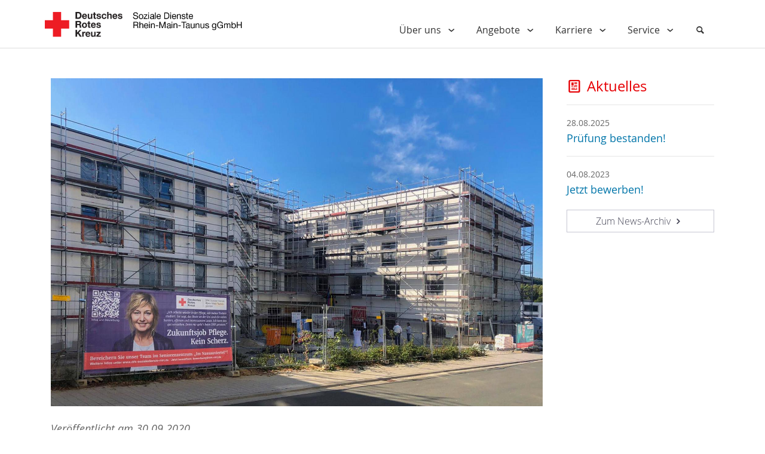

--- FILE ---
content_type: text/html; charset=utf-8
request_url: https://www.drk-sozialedienste-rmt.de/News/Details/drk-seniorenzentrum-im-nassauviertel-idstein-richtfest-am-21-09-2020
body_size: 25320
content:
<!DOCTYPE html>
<html>
<head>
    <meta charset="utf-8" />
    <meta name="viewport" content="width=device-width, initial-scale=1.0, user-scalable=no" />
    <title>DRK Soziale Dienste Rhein-Main-Taunus gGmbH</title>

    <link href="/css/reboot.css" rel="stylesheet" />
    <link href="/css/elektra.css" rel="stylesheet" />
    <link href="/css/entypo.css" rel="stylesheet" />


    
</head>
<body>
    <main>
        <div>
            <div class="navbar">
    <div class="container navbar-container">

        <div class="menu-logo">
            <a href="/">
                <img src="/img/logo-main.png" class="hidden-md-down" />
                <img src="/img/logo-mobile.png" class="hidden-lg-up" />
            </a>
        </div>
        <div class="menu-toggle">
            <div class="h-bar1"></div>
            <div class="h-bar2"></div>
            <div class="h-bar3"></div>
        </div>

        <div class="menu-navigation">
            <nav class="nav">
                <ul class="menu">
                                <li class="menu-item ">
                                    <a href="javascript:void(0)" class="menu-link"> Über uns <span class="dropdown-icon"></span></a>
                                    <ul class="sub-menu">
                                                    <li class="menu-item ">
                                                        <a href="/ueber-uns/unsere-organisation"> Unsere Organisation</a>
                                                    </li>
                                                    <li class="menu-item ">
                                                        <a href="/ueber-uns/grundsaetze"> Grundsätze</a>
                                                    </li>
                                                    <li class="menu-item ">
                                                        <a href="/ueber-uns/leitbild"> Leitbild</a>
                                                    </li>
                                    </ul>
                                </li>
                                <li class="menu-item ">
                                    <a href="javascript:void(0)" class="menu-link"> Angebote <span class="dropdown-icon"></span></a>
                                    <ul class="sub-menu">
                                                    <li class="menu-item ">
                                                        <a href="javascript:void(0)" class="menu-link"> Hausnotruf <span class="dropdown-icon"></span></a>
                                                        <ul class="sub-menu">
                                                                    <li class="menu-item ">
                                                                        <a href="/angebote/hausnotruf/der-hausnotruf"><span class="hidden-md-up">&nbsp;&nbsp;&mdash;&nbsp;&nbsp;</span>  Der Hausnotruf</a>
                                                                    </li>
                                                                    <li class="menu-item ">
                                                                        <a href="/angebote/hausnotruf/unser-service"><span class="hidden-md-up">&nbsp;&nbsp;&mdash;&nbsp;&nbsp;</span>  Unser Service</a>
                                                                    </li>
                                                                    <li class="menu-item ">
                                                                        <a href="/angebote/hausnotruf/das-geraet"><span class="hidden-md-up">&nbsp;&nbsp;&mdash;&nbsp;&nbsp;</span>  Das Gerät</a>
                                                                    </li>
                                                                    <li class="menu-item ">
                                                                        <a href="/angebote/hausnotruf/zusatzleistungen"><span class="hidden-md-up">&nbsp;&nbsp;&mdash;&nbsp;&nbsp;</span>  Zusatzleistungen</a>
                                                                    </li>
                                                                    <li class="menu-item ">
                                                                        <a href="/angebote/hausnotruf/pakete-und-preise"><span class="hidden-md-up">&nbsp;&nbsp;&mdash;&nbsp;&nbsp;</span>  Pakete und Preise</a>
                                                                    </li>
                                                        </ul>
                                                    </li>
                                                    <li class="menu-item ">
                                                        <a href="javascript:void(0)" class="menu-link"> Menü-Service <span class="dropdown-icon"></span></a>
                                                        <ul class="sub-menu">
                                                                    <li class="menu-item ">
                                                                        <a href="/angebote/menue-service/der-drk-menue-service"><span class="hidden-md-up">&nbsp;&nbsp;&mdash;&nbsp;&nbsp;</span>  Der DRK Menü-Service</a>
                                                                    </li>
                                                                    <li class="menu-item ">
                                                                        <a href="/angebote/menue-service/essen-bestellen"><span class="hidden-md-up">&nbsp;&nbsp;&mdash;&nbsp;&nbsp;</span>  Essen-Bestellen</a>
                                                                    </li>
                                                        </ul>
                                                    </li>
                                                    <li class="menu-item ">
                                                        <a href="javascript:void(0)" class="menu-link"> Psychosoziale Hilfen <span class="dropdown-icon"></span></a>
                                                        <ul class="sub-menu">
                                                                    <li class="menu-item ">
                                                                        <a href="/angebote/psychosoziale-hilfen/psychosoziales-zentrum"><span class="hidden-md-up">&nbsp;&nbsp;&mdash;&nbsp;&nbsp;</span>  Psychosoziales Zentrum</a>
                                                                    </li>
                                                                    <li class="menu-item ">
                                                                        <a href="/angebote/psychosoziale-hilfen/wohnen-in-eigener-haeuslichkeit"><span class="hidden-md-up">&nbsp;&nbsp;&mdash;&nbsp;&nbsp;</span>  Wohnen in eigener Häuslichkeit</a>
                                                                    </li>
                                                                    <li class="menu-item ">
                                                                        <a href="/angebote/psychosoziale-hilfen/tagesstaette"><span class="hidden-md-up">&nbsp;&nbsp;&mdash;&nbsp;&nbsp;</span>  Tagesstätte</a>
                                                                    </li>
                                                                    <li class="menu-item ">
                                                                        <a href="/angebote/psychosoziale-hilfen/psychosoziale-kontakt-und-beratungsstelle"><span class="hidden-md-up">&nbsp;&nbsp;&mdash;&nbsp;&nbsp;</span>  Psychosoziale Kontakt- und Beratungsstelle</a>
                                                                    </li>
                                                                    <li class="menu-item ">
                                                                        <a href="/angebote/psychosoziale-hilfen/besondere-wohnform"><span class="hidden-md-up">&nbsp;&nbsp;&mdash;&nbsp;&nbsp;</span>  Besondere Wohnform</a>
                                                                    </li>
                                                        </ul>
                                                    </li>
                                                    <li class="menu-item ">
                                                        <a href="javascript:void(0)" class="menu-link"> Servicewohnen <span class="dropdown-icon"></span></a>
                                                        <ul class="sub-menu">
                                                                    <li class="menu-item ">
                                                                        <a href="/angebote/servicewohnen/service-wohnen-idstein"><span class="hidden-md-up">&nbsp;&nbsp;&mdash;&nbsp;&nbsp;</span>  Service Wohnen Idstein</a>
                                                                    </li>
                                                        </ul>
                                                    </li>
                                                    <li class="menu-item ">
                                                        <a href="javascript:void(0)" class="menu-link"> Stationäre Pflege <span class="dropdown-icon"></span></a>
                                                        <ul class="sub-menu">
                                                                    <li class="menu-item ">
                                                                        <a href="/angebote/stationaere-pflege/unsere-einrichtungen"><span class="hidden-md-up">&nbsp;&nbsp;&mdash;&nbsp;&nbsp;</span>  Unsere Einrichtungen</a>
                                                                    </li>
                                                                    <li class="menu-item ">
                                                                        <a href="/angebote/stationaere-pflege/wiesbaden-nordenstadt"><span class="hidden-md-up">&nbsp;&nbsp;&mdash;&nbsp;&nbsp;</span>  Wiesbaden Nordenstadt</a>
                                                                    </li>
                                                                    <li class="menu-item ">
                                                                        <a href="/angebote/stationaere-pflege/aarbergen"><span class="hidden-md-up">&nbsp;&nbsp;&mdash;&nbsp;&nbsp;</span>  Aarbergen</a>
                                                                    </li>
                                                                    <li class="menu-item ">
                                                                        <a href="/angebote/stationaere-pflege/bad-schwalbach"><span class="hidden-md-up">&nbsp;&nbsp;&mdash;&nbsp;&nbsp;</span>  Bad Schwalbach</a>
                                                                    </li>
                                                                    <li class="menu-item active">
                                                                        <a href="/angebote/stationaere-pflege/idstein"><span class="hidden-md-up">&nbsp;&nbsp;&mdash;&nbsp;&nbsp;</span>  Idstein</a>
                                                                    </li>
                                                        </ul>
                                                    </li>
                                    </ul>
                                </li>
                                <li class="menu-item ">
                                    <a href="javascript:void(0)" class="menu-link"> Karriere <span class="dropdown-icon"></span></a>
                                    <ul class="sub-menu">
                                                    <li class="menu-item ">
                                                        <a href="/karriere/stellenboerse"> Stellenbörse</a>
                                                    </li>
                                                    <li class="menu-item ">
                                                        <a href="/karriere/pflegeausbildung-generalistik"> Pflegeausbildung / Generalistik</a>
                                                    </li>
                                                    <li class="menu-item ">
                                                        <a href="/karriere/ehrenamt"> Ehrenamt</a>
                                                    </li>
                                                    <li class="menu-item ">
                                                        <a href="/karriere/freiwilliges-soziales-jahr"> Freiwilliges Soziales Jahr</a>
                                                    </li>
                                                    <li class="menu-item ">
                                                        <a href="/karriere/bundesfreiwilligendienst"> Bundesfreiwilligendienst</a>
                                                    </li>
                                    </ul>
                                </li>
                                <li class="menu-item ">
                                    <a href="javascript:void(0)" class="menu-link"> Service <span class="dropdown-icon"></span></a>
                                    <ul class="sub-menu">
                                                    <li class="menu-item ">
                                                        <a href="/service/ansprechpartner"> Ansprechpartner</a>
                                                    </li>
                                                    <li class="menu-item ">
                                                        <a href="/service/impressum"> Impressum</a>
                                                    </li>
                                                    <li class="menu-item ">
                                                        <a href="/service/datenschutz"> Datenschutz</a>
                                                    </li>
                                    </ul>
                                </li>
                    <li class="menu-item menu-special">
                        <a href="javascript:void(0)" id="menu-search" class="color-gray-medium"><i class="icon icon-search"></i></a>
                        <ul class="sub-menu" id="search">
                            <li class="menu-item">
                                <div class="pa-10">
                                    <form method="post" action="/Search">
                                        <input class="form-control" name="term" style="width: 75%; display: inline-block" placeholder="Schlagwort" />
                                        <button class="btn btn-primary" style="width: 20%; display: inline-block" title="Suchen">
                                            <i class="icon icon-search"></i>
                                        </button>
                                    <input name="__RequestVerificationToken" type="hidden" value="CfDJ8BRh-nuPpxxJqsAH7YHrqdz36MuVnburWQiXjroMXlkXUXw-iwSzPFOyGzPBQ1bOaVgH5ltVMaSk8BgAr3V27Sq4fb-irYojHOCmA0PzqwQeIe60ROxGPZnWEdjB4VTEaNqQsSa15k46VRKGC4-nP0g" /></form>
                                </div>
                            </li>
                        </ul>
                    </li>
                </ul>
            </nav>
        </div>
    </div>
</div>

        </div>
        <div id="mainContainer">
            <div class="container pt-50 pb-50">
                

<div class="pure-g">
    <div class="pure-u-1-1 pure-u-md-3-4">
        <article>
                <img src="/Uploads/System/1042770b-8cde-40d4-83f1-9574a4a87abb.jpg" class="pure-img mb-25" />
            <p class="mb-5">
                <em>Veröffentlicht am 30.09.2020</em>
            </p>
            <h1 class="mt-5 mb-30">
                DRK Seniorenzentrum &#x201E;Im Nassauviertel&#x201C; Idstein &#x2013; Richtfest am 21.09.2020
            </h1>
            <div class="pl-40 brd-l-2 brd-color-red">
                <p><span style="font-size: 17.6px;">Es wird kaum &uuml;berraschen: Die unsichtbare Kulisse der Corona-Pandemie pr&auml;gte am 21.09.2020 auch das Richtfest des <em>DRK Seniorenzentrums &bdquo;Im Nassauviertel&ldquo; Idstein</em>. Die Anzahl der G&auml;ste unter dem unverdrossen bunt und fr&ouml;hlich gestalteten Richtkranz blieb stark eingeschr&auml;nkt &ndash; w&auml;hrend die geltenden Hygienevorschriften sowie die pandemiebedingten An- und Abstandsregeln selbstverst&auml;ndlich uneingeschr&auml;nkt zu beachten waren.&nbsp;</span></p>
            </div>
            <h2>Etappenziel planm&auml;&szlig;ig erreicht.</h2>
<p>Dessen ungeachtet gab es f&uuml;r Gesch&auml;ftsf&uuml;hrer Christian Linke mit der gesamten <em>DRK Soziale Dienste Rhein-Main-Taunus gGmbH</em> (als Betreiberin) wie f&uuml;r die erschienenen G&auml;sten und alle in das Projekt involvierte Akteur*innen gute Gr&uuml;nde zum Feiern.&nbsp;</p>
<p><span style="font-size: 17.6px;">Trotz aller Corona-Unw&auml;gbarkeiten des letzten halben Jahres konnten sich der Idsteiner B&uuml;rgermeister Christian Herfurth und Landrat Frank Kilian gemeinsam mit Herrn Meyer (f&uuml;r die Fritz Meyer GmbH als Generalunternehmer) und den Herren Dr. Schmidt-Bovendeert sen. und Schmidt-Bovendeert jr. (als Bautr&auml;ger und Projektentwickler) pers&ouml;nlich davon &uuml;berzeugen, dass das Projekt bisher ohne nennenswerte Komplikationen und innerhalb des abgesteckten Zeitrahmens realisiert werden konnte.&nbsp;</span></p>
<p><img class="pure-image" src="/Uploads/Bilder/news-richtfest.JPG" alt="" /></p>
<div style="color: #ccc !important;">
<p><em>V. l. n r.: Herr Linke (GF DRK Soziale Dienste RMT gGmbH), Herr Schmidt-Bovendeert (Bautr&auml;ger/Projektentwickler), Herr Meyer (GF Fa. Meyer, Generalunternehmer Bau), Herr Dr. Schmidt-Bovendeert&nbsp;</em><em>(Bautr&auml;ger/Projektentwickler)</em><em>, Herr Herfurth (B&uuml;rgermeister Stadt Idstein), Herr Kilian (Landrat Rheingau-Taunus-Kreis)</em></p>
</div>
<h2>Der 1. Juli 2021 steht.</h2>
<p>Der Er&ouml;ffnungstermin des neuen <em>DRK Seniorenzentrums &bdquo;Im Nassauviertel&ldquo;</em> kann also plangem&auml;&szlig; f&uuml;r den 01.07.2021 anvisiert werden. Es wird 80 Bewohnerinnen und Bewohnern in attraktiven Pflegeappartements ein gutes neues Zuhause bieten.&nbsp;</p>
<p>Den voraussichtlich ca. 40 Besuchern der Tagespflege (mit 15 Pl&auml;tzen) wird ein spezieller Geb&auml;udeteil im Erdgeschoss als angenehmer Rahmen f&uuml;r viele anregende und sensibel abgestimmte Tagesabl&auml;ufe und Angebote dienen.</p>
<p>Vormerkungen f&uuml;r Interessenten sind bereits jetzt telefonisch unter 0611 / 4687-400 oder via E-Mail unter sd@drk-rmt.de m&ouml;glich.&nbsp;</p>
<h2>Eine gute Adresse &ndash; f&uuml;r viel Lebensqualit&auml;t.</h2>
<p>Die zentrale Lage im dem sich dynamisch entwickelnden Nassauviertel wird allen Menschen in unserem neuen Haus eine hohe Lebensqualit&auml;t bieten. So k&ouml;nnen alle W&uuml;nsche des allt&auml;glichen Bedarfs fu&szlig;l&auml;ufig in den benachbarten Einkaufszentren mit Supermarkt, Caf&eacute;, B&auml;ckerei usw. erledigt werden. Zudem befindet sich in unmittelbarer N&auml;he ein modernes &Auml;rztezentrum mit Apotheke.</p>
<div class="infobox mb-20 mt-20">
<h2>Eine interessante Option: Teileigentum erwerben.</h2>
<p>Sowohl die Pflegeappartements als auch die Einrichtung der Tagespflege k&ouml;nnen als Teileigentum erworben werden. Dies bietet eine Reihe von Vorteilen &ndash; insbesondere ein bevorzugtes Belegungsrecht. Aufgrund des Status eines <em>KfW-Effizienzhaus 55</em> sind hier attraktive Finanzierungskonditionen mit Tilgungszuschuss m&ouml;glich.</p>
<p>&nbsp;</p>
<p>Einzelne Einheiten stehen noch zum Verkauf! Mehr Informationen erhalten Sie hier:</p>
<p>&nbsp;</p>
<p><strong>HSB Bautr&auml;ger &amp; Immobilien GmbH</strong><br />Gesch&auml;ftsf&uuml;hrer: Dr. Harry Schmidt-Bovendeert und Philipp Schmidt-Bovendeert<br />Nassauische Stra&szlig;e 9, 56470 Bad Marienberg, Tel.: 02661/1385, Fax: 02661/6896<br /><a href="mailto:info@hsb-bautraeger.de">info@hsb-bautraeger.de</a> &nbsp; <br /><a href="http://www.hsb-bautraeger.de">www.hsb-bautraeger.de</a>&nbsp;</p>
</div>
<div class="infobox">
<article>
<h2>Das DRK &ndash; Ihr Arbeitgeber in Idstein.&nbsp;</h2>
<p>In der neuen Einrichtung entstehen ca. 50 attraktive neue Arbeitspl&auml;tze. Gerne k&ouml;nnen sich interessierte Mitarbeiterinnen und Mitarbeiter jetzt schon bewerben.&nbsp;</p>
<p>&nbsp;</p>
<p>Hierf&uuml;r reicht eine E-Mail an <a href="mailto:bewerbung@drk-rmt.de">bewerbung@drk-rmt.de</a> aus. Gesucht werden neben Pflegefach- und Hilfskr&auml;ften auch Mitarbeiter in der Betreuung und in der Hauswirtschaft.&nbsp;</p>
<p>&nbsp;</p>
<h3>Kontakt</h3>
<p><strong>DRK Soziale Dienste Rhein-Main-Taunus gGmbH</strong><br />Gesch&auml;ftsf&uuml;hrer: Christian Linke&nbsp;<br />Flachstra&szlig;e 6<br />65197 Wiesbaden<br />Tel.: 0611 / 4687-400<br />E-Mail: <a href="mailto:sd@drk-rmt.de">sd@drk-rmt.de</a> und <a href="mailto:bewerbung@drk-rmt.de">bewerbung@drk-rmt.de</a><br /><a href="http://www.drk-sozialedienste-rmt.de">www.drk-sozialedienste-rmt.de</a>&nbsp;</p>
</article>
</div>
        </article>
        <p class="mt-10 mb-10"><a href="javascript: history.back();">Zurück</a></p>
    </div>
    <div class="pure-u-1-1 pure-u-md-1-4">
        <div class="news-compact">
    <h2><i class="icon icon-newspaper" style="font-weight: normal"></i> Aktuelles</h2>
        <hr />
        <p>
            <small>28.08.2025</small><br />
            <a href="/News/Details/pruefung-bestanden">Pr&#xFC;fung bestanden!</a>
        </p>
        <hr />
        <p>
            <small>04.08.2023</small><br />
            <a href="/News/Details/jetzt-bewerben">Jetzt bewerben! </a>
        </p>
    <a href="/News" class="btn btn-secondary btn-block mt-20">Zum News-Archiv <i class="icon-right-open"></i></a>
</div>

    </div>
</div>


            </div>
        </div>
        <div class="footer">
    <div class="container">
        <div class="pure-g">

            <div class="pure-u-1 pure-u-sm-1-2 pure-u-md-1-4">
                <a href="/">
                    <img src="/img/logo-mobile.png" />
                </a>
                <p>&nbsp;</p>
            </div>
            <div class="pure-u-1 pure-u-sm-1-2 pure-u-md-1-4 mb-30">
                <h2>Kontakt</h2>
                <article>
                    <p>
                        Schmelzweg 5<br />
                        65719 Hofheim am Taunus


                    </p>
                    <p>
                        <i class="icon icon-phone"></i> 0611 / 4687-0<br />
                        <i class="icon icon-mail"></i><a href="mailto:sd@drk-rmt.de ">sd@drk-rmt.de </a>
                    </p>
                </article>
            </div>

            <div class="pure-u-1 pure-u-sm-1-2 pure-u-md-1-4 mb-30">
                <h2>Service</h2>
                <ul class="list-unstyled">
                    <li>
                        <p>
                            <a href="">News-Archiv</a>
                        </p>
                    </li>
                    <li>
                        <p>
                            <a href="/service/ansprechpartner">Kontakt</a>
                        </p>
                    </li>
                    <li>
                        <p>
                            <a href="/service/datenschutz">Datenschutz</a>
                        </p>
                    </li>
                    <li>
                        <p>
                            <a href="/service/impressum">Impressum</a>
                        </p>
                    </li>
                </ul>
            </div>

            <div class="pure-u-1 pure-u-sm-1-2 pure-u-md-1-4 mb-30">
                <h2>Intern</h2>
                <ul class="list-unstyled">
                    <li>
                        <p>
                            <a href="https://drk-rmt.orgavision.com/login.html?classic" target="_blank">Orgavision für Admins</a>
                        </p>
                    </li>
                    <li>
                        <p>
                            <a href="https://drk-rmt.orgavision.com/lesen/#!login" target="_blank">Orgavision für Mitarbeiter</a>
                        </p>
                    </li>
                    
                </ul>
            </div>

        </div>
    </div>
</div>

<div class="copyright">
    <div class="container">
        <div>
            <a href="#"><i class="icon icon-up-open-big" style="color: #CCC"></i></a>
            <span class="float-right font-size-12" style="color: #444">&copy; 2026 DRK Soziale Dienste Rhein-Main-Taunus | <a style="color: #444" href="/Identity/Account/Login?returnUrl=%2FNews%2FDetails%2Fdrk-seniorenzentrum-im-nassauviertel-idstein-richtfest-am-21-09-2020">Login-in</a></span>
            
        </div>
    </div>
</div>

    </main>

    <script src="/lib/jquery/jquery.js"></script>
    <script src="/js/Elektra/init-menu.js"></script>


    
</body>
</html>


--- FILE ---
content_type: text/css
request_url: https://www.drk-sozialedienste-rmt.de/css/elektra.css
body_size: 92958
content:
@charset "UTF-8";
/*!
Topika Theme v0.1
*/
@font-face {
  font-family: "Merriweather";
  src: url("../fonts/merriweather-bold-webfont.woff") format("woff");
  font-weight: 700;
  font-style: normal;
}
@font-face {
  font-family: "Merriweather";
  src: url("../fonts/merriweather-regular-webfont.woff") format("woff");
  font-weight: 500;
  font-style: normal;
}
@font-face {
  font-family: "Open Sans";
  src: url("../fonts/OpenSans-Bold-webfont.woff") format("woff");
  font-weight: 700;
  font-style: normal;
}
@font-face {
  font-family: "Open Sans";
  src: url("../fonts/OpenSans-Regular-webfont.woff") format("woff");
  font-weight: 500;
  font-style: normal;
}
@font-face {
  font-family: "Open Sans";
  src: url("../fonts/OpenSans-Italic-webfont.woff") format("woff");
  font-weight: 500;
  font-style: italic;
}
@font-face {
  font-family: "Open Sans";
  src: url("../fonts/OpenSans-Light-webfont.woff") format("woff");
  font-weight: 300;
  font-style: normal;
}
@font-face {
  font-family: "Open Sans";
  src: url("../fonts/OpenSans-LightItalic-webfont.woff") format("woff");
  font-weight: 300;
  font-style: italic;
}
/*!
Pure v1.0.0
Copyright 2013 Yahoo!
Licensed under the BSD License.
https://github.com/yahoo/pure/blob/master/LICENSE.md
*/
/*!
normalize.css v^3.0 | MIT License | git.io/normalize
Copyright (c) Nicolas Gallagher and Jonathan Neal
*/
/*! normalize.css v3.0.3 | MIT License | github.com/necolas/normalize.css */
/**
 * 1. Set default font family to sans-serif.
 * 2. Prevent iOS and IE text size adjust after device orientation change,
 *    without disabling user zoom.
 */
html {
  font-family: sans-serif;
  /* 1 */
  -ms-text-size-adjust: 100%;
  /* 2 */
  -webkit-text-size-adjust: 100%;
  /* 2 */
}

/**
 * Remove default margin.
 */
body {
  margin: 0;
}

/* HTML5 display definitions
   ========================================================================== */
/**
 * Correct `block` display not defined for any HTML5 element in IE 8/9.
 * Correct `block` display not defined for `details` or `summary` in IE 10/11
 * and Firefox.
 * Correct `block` display not defined for `main` in IE 11.
 */
article, aside, details, figcaption, figure, footer, header, hgroup, main, menu, nav, section, summary {
  display: block;
}

/**
 * 1. Correct `inline-block` display not defined in IE 8/9.
 * 2. Normalize vertical alignment of `progress` in Chrome, Firefox, and Opera.
 */
audio, canvas, progress, video {
  display: inline-block;
  /* 1 */
  vertical-align: baseline;
  /* 2 */
}

/**
 * Prevent modern browsers from displaying `audio` without controls.
 * Remove excess height in iOS 5 devices.
 */
audio:not([controls]) {
  display: none;
  height: 0;
}

/**
 * Address `[hidden]` styling not present in IE 8/9/10.
 * Hide the `template` element in IE 8/9/10/11, Safari, and Firefox < 22.
 */
[hidden], template {
  display: none;
}

/* Links
   ========================================================================== */
/**
 * Remove the gray background color from active links in IE 10.
 */
a {
  background-color: transparent;
}
a:active, a:hover {
  outline: 0;
}

/**
 * Improve readability of focused elements when they are also in an
 * active/hover state.
 */
/* Text-level semantics
   ========================================================================== */
/**
 * Address styling not present in IE 8/9/10/11, Safari, and Chrome.
 */
abbr[title] {
  border-bottom: 1px dotted;
}

/**
 * Address style set to `bolder` in Firefox 4+, Safari, and Chrome.
 */
b, strong {
  font-weight: bold;
}

/**
 * Address styling not present in Safari and Chrome.
 */
dfn {
  font-style: italic;
}

/**
 * Address variable `h1` font-size and margin within `section` and `article`
 * contexts in Firefox 4+, Safari, and Chrome.
 */
h1 {
  font-size: 2em;
  margin: 0.67em 0;
}

/**
 * Address styling not present in IE 8/9.
 */
mark {
  background: #ff0;
  color: #000;
}

/**
 * Address inconsistent and variable font size in all browsers.
 */
small {
  font-size: 80%;
}

/**
 * Prevent `sub` and `sup` affecting `line-height` in all browsers.
 */
sub {
  font-size: 75%;
  line-height: 0;
  position: relative;
  vertical-align: baseline;
}

sup {
  font-size: 75%;
  line-height: 0;
  position: relative;
  vertical-align: baseline;
  top: -0.5em;
}

sub {
  bottom: -0.25em;
}

/* Embedded content
   ========================================================================== */
/**
 * Remove border when inside `a` element in IE 8/9/10.
 */
img {
  border: 0;
}

/**
 * Correct overflow not hidden in IE 9/10/11.
 */
svg:not(:root) {
  overflow: hidden;
}

/* Grouping content
   ========================================================================== */
/**
 * Address margin not present in IE 8/9 and Safari.
 */
figure {
  margin: 1em 40px;
}

/**
 * Address differences between Firefox and other browsers.
 */
hr {
  box-sizing: content-box;
  height: 0;
}

/**
 * Contain overflow in all browsers.
 */
pre {
  overflow: auto;
}

/**
 * Address odd `em`-unit font size rendering in all browsers.
 */
code, kbd, pre, samp {
  font-family: monospace, monospace;
  font-size: 1em;
}

/* Forms
   ========================================================================== */
/**
 * Known limitation: by default, Chrome and Safari on OS X allow very limited
 * styling of `select`, unless a `border` property is set.
 */
/**
 * 1. Correct color not being inherited.
 *    Known issue: affects color of disabled elements.
 * 2. Correct font properties not being inherited.
 * 3. Address margins set differently in Firefox 4+, Safari, and Chrome.
 */
button, input, optgroup, select, textarea {
  color: inherit;
  /* 1 */
  font: inherit;
  /* 2 */
  margin: 0;
  /* 3 */
}

/**
 * Address `overflow` set to `hidden` in IE 8/9/10/11.
 */
button {
  overflow: visible;
  text-transform: none;
}

/**
 * Address inconsistent `text-transform` inheritance for `button` and `select`.
 * All other form control elements do not inherit `text-transform` values.
 * Correct `button` style inheritance in Firefox, IE 8/9/10/11, and Opera.
 * Correct `select` style inheritance in Firefox.
 */
select {
  text-transform: none;
}

/**
 * 1. Avoid the WebKit bug in Android 4.0.* where (2) destroys native `audio`
 *    and `video` controls.
 * 2. Correct inability to style clickable `input` types in iOS.
 * 3. Improve usability and consistency of cursor style between image-type
 *    `input` and others.
 */
button, html input[type=button] {
  -webkit-appearance: button;
  /* 2 */
  cursor: pointer;
  /* 3 */
}

input[type=reset], input[type=submit] {
  -webkit-appearance: button;
  /* 2 */
  cursor: pointer;
  /* 3 */
}

/**
 * Re-set default cursor for disabled elements.
 */
button[disabled], html input[disabled] {
  cursor: default;
}

/**
 * Remove inner padding and border in Firefox 4+.
 */
button::-moz-focus-inner {
  border: 0;
  padding: 0;
}

input {
  line-height: normal;
}
input::-moz-focus-inner {
  border: 0;
  padding: 0;
}
input[type=checkbox], input[type=radio] {
  box-sizing: border-box;
  /* 1 */
  padding: 0;
  /* 2 */
}
input[type=number]::-webkit-inner-spin-button, input[type=number]::-webkit-outer-spin-button {
  height: auto;
}
input[type=search] {
  -webkit-appearance: textfield;
  /* 1 */
  box-sizing: content-box;
  /* 2 */
}
input[type=search]::-webkit-search-cancel-button, input[type=search]::-webkit-search-decoration {
  -webkit-appearance: none;
}

/**
 * Address Firefox 4+ setting `line-height` on `input` using `!important` in
 * the UA stylesheet.
 */
/**
 * It's recommended that you don't attempt to style these elements.
 * Firefox's implementation doesn't respect box-sizing, padding, or width.
 *
 * 1. Address box sizing set to `content-box` in IE 8/9/10.
 * 2. Remove excess padding in IE 8/9/10.
 */
/**
 * Fix the cursor style for Chrome's increment/decrement buttons. For certain
 * `font-size` values of the `input`, it causes the cursor style of the
 * decrement button to change from `default` to `text`.
 */
/**
 * 1. Address `appearance` set to `searchfield` in Safari and Chrome.
 * 2. Address `box-sizing` set to `border-box` in Safari and Chrome.
 */
/**
 * Remove inner padding and search cancel button in Safari and Chrome on OS X.
 * Safari (but not Chrome) clips the cancel button when the search input has
 * padding (and `textfield` appearance).
 */
/**
 * Define consistent border, margin, and padding.
 */
fieldset {
  border: 1px solid #c0c0c0;
  margin: 0 2px;
  padding: 0.35em 0.625em 0.75em;
}

/**
 * 1. Correct `color` not being inherited in IE 8/9/10/11.
 * 2. Remove padding so people aren't caught out if they zero out fieldsets.
 */
legend {
  border: 0;
  /* 1 */
  padding: 0;
  /* 2 */
}

/**
 * Remove default vertical scrollbar in IE 8/9/10/11.
 */
textarea {
  overflow: auto;
}

/**
 * Don't inherit the `font-weight` (applied by a rule above).
 * NOTE: the default cannot safely be changed in Chrome and Safari on OS X.
 */
optgroup {
  font-weight: bold;
}

/* Tables
   ========================================================================== */
/**
 * Remove most spacing between table cells.
 */
table {
  border-collapse: collapse;
  border-spacing: 0;
}

td, th {
  padding: 0;
}

/*csslint important:false*/
/* ==========================================================================
   Pure Base Extras
   ========================================================================== */
/**
 * Extra rules that Pure adds on top of Normalize.css
 */
/**
 * Always hide an element when it has the `hidden` HTML attribute.
 */
.hidden, [hidden] {
  display: none !important;
}

/**
 * Add this class to an image to make it fit within it's fluid parent wrapper while maintaining
 * aspect ratio.
 */
.pure-img {
  max-width: 100%;
  height: auto;
  display: block;
}

/*@import 'components/buttons';*/
/*@import 'components/forms';*/
/*!
Pure v1.0.0
Copyright 2013 Yahoo!
Licensed under the BSD License.
https://github.com/yahoo/pure/blob/master/LICENSE.md
*/
/*csslint regex-selectors:false, known-properties:false, duplicate-properties:false*/
.pure-g {
  letter-spacing: -0.31em;
  /* Webkit: collapse white-space between units */
  *letter-spacing: normal;
  /* reset IE < 8 */
  *word-spacing: -0.43em;
  /* IE < 8: collapse white-space between units */
  text-rendering: optimizespeed;
  /* Webkit: fixes text-rendering: optimizeLegibility */
  /*
  Sets the font stack to fonts known to work properly with the above letter
  and word spacings. See: https://github.com/yahoo/pure/issues/41/

  The following font stack makes Pure Grids work on all known environments.

  * FreeSans: Ships with many Linux distros, including Ubuntu

  * Arimo: Ships with Chrome OS. Arimo has to be defined before Helvetica and
    Arial to get picked up by the browser, even though neither is available
    in Chrome OS.

  * Droid Sans: Ships with all versions of Android.

  * Helvetica, Arial, sans-serif: Common font stack on OS X and Windows.
  */
  /*font-family: FreeSans, Arimo, "Droid Sans", Helvetica, Arial, sans-serif;*/
  /* Use flexbox when possible to avoid `letter-spacing` side-effects. */
  display: -webkit-box;
  display: -webkit-flex;
  display: -ms-flexbox;
  display: flex;
  -webkit-flex-flow: row wrap;
  -ms-flex-flow: row wrap;
  flex-flow: row wrap;
  /* Prevents distributing space between rows */
  -webkit-align-content: flex-start;
  -ms-flex-line-pack: start;
  align-content: flex-start;
  margin: 0 -20px;
}

/* IE10 display: -ms-flexbox (and display: flex in IE 11) does not work inside a table; fall back to block and rely on font hack */
@media all and (-ms-high-contrast: none), (-ms-high-contrast: active) {
  table .pure-g {
    display: block;
  }
}
/* Opera as of 12 on Windows needs word-spacing.
   The ".opera-only" selector is used to prevent actual prefocus styling
   and is not required in markup.
*/
.opera-only :-o-prefocus, .pure-g {
  word-spacing: -0.43em;
}

.pure-u {
  display: inline-block;
  *display: inline;
  /* IE < 8: fake inline-block */
  zoom: 1;
  letter-spacing: normal;
  word-spacing: normal;
  vertical-align: top;
  text-rendering: auto;
}

/*
Resets the font family back to the OS/browser's default sans-serif font,
this the same font stack that Normalize.css sets for the `body`.
*/
/*.pure-g [class*="pure-u"] {
  font-family: sans-serif;
}*/
.pure-u-1, .pure-u-1-1, .pure-u-1-2, .pure-u-1-3, .pure-u-2-3, .pure-u-1-4, .pure-u-3-4, .pure-u-1-5, .pure-u-2-5, .pure-u-3-5, .pure-u-4-5, .pure-u-5-5, .pure-u-1-6, .pure-u-5-6, .pure-u-1-8, .pure-u-3-8, .pure-u-5-8, .pure-u-7-8, .pure-u-1-12, .pure-u-5-12, .pure-u-7-12, .pure-u-11-12, .pure-u-1-24, .pure-u-2-24, .pure-u-3-24, .pure-u-4-24, .pure-u-5-24, .pure-u-6-24, .pure-u-7-24, .pure-u-8-24, .pure-u-9-24, .pure-u-10-24, .pure-u-11-24, .pure-u-12-24, .pure-u-13-24, .pure-u-14-24, .pure-u-15-24, .pure-u-16-24, .pure-u-17-24, .pure-u-18-24, .pure-u-19-24, .pure-u-20-24, .pure-u-21-24, .pure-u-22-24, .pure-u-23-24, .pure-u-24-24 {
  display: inline-block;
  *display: inline;
  zoom: 1;
  letter-spacing: normal;
  word-spacing: normal;
  vertical-align: top;
  text-rendering: auto;
  padding: 0 20px;
}

.pure-u-1-24 {
  width: 4.1667%;
  *width: 4.1357%;
}

.pure-u-1-12, .pure-u-2-24 {
  width: 8.3333%;
  *width: 8.3023%;
}

.pure-u-1-8, .pure-u-3-24 {
  width: 12.5%;
  *width: 12.469%;
}

.pure-u-1-6, .pure-u-4-24 {
  width: 16.6667%;
  *width: 16.6357%;
}

.pure-u-1-5 {
  width: 20%;
  *width: 19.969%;
}

.pure-u-5-24 {
  width: 20.8333%;
  *width: 20.8023%;
}

.pure-u-1-4, .pure-u-6-24 {
  width: 25%;
  *width: 24.969%;
}

.pure-u-7-24 {
  width: 29.1667%;
  *width: 29.1357%;
}

.pure-u-1-3, .pure-u-8-24 {
  width: 33.3333%;
  *width: 33.3023%;
}

.pure-u-3-8, .pure-u-9-24 {
  width: 37.5%;
  *width: 37.469%;
}

.pure-u-2-5 {
  width: 40%;
  *width: 39.969%;
}

.pure-u-5-12, .pure-u-10-24 {
  width: 41.6667%;
  *width: 41.6357%;
}

.pure-u-11-24 {
  width: 45.8333%;
  *width: 45.8023%;
}

.pure-u-1-2, .pure-u-12-24 {
  width: 50%;
  *width: 49.969%;
}

.pure-u-13-24 {
  width: 54.1667%;
  *width: 54.1357%;
}

.pure-u-7-12, .pure-u-14-24 {
  width: 58.3333%;
  *width: 58.3023%;
}

.pure-u-3-5 {
  width: 60%;
  *width: 59.969%;
}

.pure-u-5-8, .pure-u-15-24 {
  width: 62.5%;
  *width: 62.469%;
}

.pure-u-2-3, .pure-u-16-24 {
  width: 66.6667%;
  *width: 66.6357%;
}

.pure-u-17-24 {
  width: 70.8333%;
  *width: 70.8023%;
}

.pure-u-3-4, .pure-u-18-24 {
  width: 75%;
  *width: 74.969%;
}

.pure-u-19-24 {
  width: 79.1667%;
  *width: 79.1357%;
}

.pure-u-4-5 {
  width: 80%;
  *width: 79.969%;
}

.pure-u-5-6, .pure-u-20-24 {
  width: 83.3333%;
  *width: 83.3023%;
}

.pure-u-7-8, .pure-u-21-24 {
  width: 87.5%;
  *width: 87.469%;
}

.pure-u-11-12, .pure-u-22-24 {
  width: 91.6667%;
  *width: 91.6357%;
}

.pure-u-23-24 {
  width: 95.8333%;
  *width: 95.8023%;
}

.pure-u-1, .pure-u-1-1, .pure-u-5-5, .pure-u-24-24 {
  width: 100%;
}

/*!
Pure v1.0.0
Copyright 2013 Yahoo!
Licensed under the BSD License.
https://github.com/yahoo/pure/blob/master/LICENSE.md
*/
@media screen and (min-width: 35.5em) {
  .pure-u-sm-1, .pure-u-sm-1-1, .pure-u-sm-1-2, .pure-u-sm-1-3, .pure-u-sm-2-3, .pure-u-sm-1-4, .pure-u-sm-3-4, .pure-u-sm-1-5, .pure-u-sm-2-5, .pure-u-sm-3-5, .pure-u-sm-4-5, .pure-u-sm-5-5, .pure-u-sm-1-6, .pure-u-sm-5-6, .pure-u-sm-1-8, .pure-u-sm-3-8, .pure-u-sm-5-8, .pure-u-sm-7-8, .pure-u-sm-1-12, .pure-u-sm-5-12, .pure-u-sm-7-12, .pure-u-sm-11-12, .pure-u-sm-1-24, .pure-u-sm-2-24, .pure-u-sm-3-24, .pure-u-sm-4-24, .pure-u-sm-5-24, .pure-u-sm-6-24, .pure-u-sm-7-24, .pure-u-sm-8-24, .pure-u-sm-9-24, .pure-u-sm-10-24, .pure-u-sm-11-24, .pure-u-sm-12-24, .pure-u-sm-13-24, .pure-u-sm-14-24, .pure-u-sm-15-24, .pure-u-sm-16-24, .pure-u-sm-17-24, .pure-u-sm-18-24, .pure-u-sm-19-24, .pure-u-sm-20-24, .pure-u-sm-21-24, .pure-u-sm-22-24, .pure-u-sm-23-24, .pure-u-sm-24-24 {
    display: inline-block;
    *display: inline;
    zoom: 1;
    letter-spacing: normal;
    word-spacing: normal;
    vertical-align: top;
    text-rendering: auto;
    padding: 0 20px;
  }
  .pure-u-sm-1-24 {
    width: 4.1667%;
    *width: 4.1357%;
  }
  .pure-u-sm-1-12, .pure-u-sm-2-24 {
    width: 8.3333%;
    *width: 8.3023%;
  }
  .pure-u-sm-1-8, .pure-u-sm-3-24 {
    width: 12.5%;
    *width: 12.469%;
  }
  .pure-u-sm-1-6, .pure-u-sm-4-24 {
    width: 16.6667%;
    *width: 16.6357%;
  }
  .pure-u-sm-1-5 {
    width: 20%;
    *width: 19.969%;
  }
  .pure-u-sm-5-24 {
    width: 20.8333%;
    *width: 20.8023%;
  }
  .pure-u-sm-1-4, .pure-u-sm-6-24 {
    width: 25%;
    *width: 24.969%;
  }
  .pure-u-sm-7-24 {
    width: 29.1667%;
    *width: 29.1357%;
  }
  .pure-u-sm-1-3, .pure-u-sm-8-24 {
    width: 33.3333%;
    *width: 33.3023%;
  }
  .pure-u-sm-3-8, .pure-u-sm-9-24 {
    width: 37.5%;
    *width: 37.469%;
  }
  .pure-u-sm-2-5 {
    width: 40%;
    *width: 39.969%;
  }
  .pure-u-sm-5-12, .pure-u-sm-10-24 {
    width: 41.6667%;
    *width: 41.6357%;
  }
  .pure-u-sm-11-24 {
    width: 45.8333%;
    *width: 45.8023%;
  }
  .pure-u-sm-1-2, .pure-u-sm-12-24 {
    width: 50%;
    *width: 49.969%;
  }
  .pure-u-sm-13-24 {
    width: 54.1667%;
    *width: 54.1357%;
  }
  .pure-u-sm-7-12, .pure-u-sm-14-24 {
    width: 58.3333%;
    *width: 58.3023%;
  }
  .pure-u-sm-3-5 {
    width: 60%;
    *width: 59.969%;
  }
  .pure-u-sm-5-8, .pure-u-sm-15-24 {
    width: 62.5%;
    *width: 62.469%;
  }
  .pure-u-sm-2-3, .pure-u-sm-16-24 {
    width: 66.6667%;
    *width: 66.6357%;
  }
  .pure-u-sm-17-24 {
    width: 70.8333%;
    *width: 70.8023%;
  }
  .pure-u-sm-3-4, .pure-u-sm-18-24 {
    width: 75%;
    *width: 74.969%;
  }
  .pure-u-sm-19-24 {
    width: 79.1667%;
    *width: 79.1357%;
  }
  .pure-u-sm-4-5 {
    width: 80%;
    *width: 79.969%;
  }
  .pure-u-sm-5-6, .pure-u-sm-20-24 {
    width: 83.3333%;
    *width: 83.3023%;
  }
  .pure-u-sm-7-8, .pure-u-sm-21-24 {
    width: 87.5%;
    *width: 87.469%;
  }
  .pure-u-sm-11-12, .pure-u-sm-22-24 {
    width: 91.6667%;
    *width: 91.6357%;
  }
  .pure-u-sm-23-24 {
    width: 95.8333%;
    *width: 95.8023%;
  }
  .pure-u-sm-1, .pure-u-sm-1-1, .pure-u-sm-5-5, .pure-u-sm-24-24 {
    width: 100%;
  }
}
@media screen and (min-width: 48em) {
  .pure-u-md-1, .pure-u-md-1-1, .pure-u-md-1-2, .pure-u-md-1-3, .pure-u-md-2-3, .pure-u-md-1-4, .pure-u-md-3-4, .pure-u-md-1-5, .pure-u-md-2-5, .pure-u-md-3-5, .pure-u-md-4-5, .pure-u-md-5-5, .pure-u-md-1-6, .pure-u-md-5-6, .pure-u-md-1-8, .pure-u-md-3-8, .pure-u-md-5-8, .pure-u-md-7-8, .pure-u-md-1-12, .pure-u-md-5-12, .pure-u-md-7-12, .pure-u-md-11-12, .pure-u-md-1-24, .pure-u-md-2-24, .pure-u-md-3-24, .pure-u-md-4-24, .pure-u-md-5-24, .pure-u-md-6-24, .pure-u-md-7-24, .pure-u-md-8-24, .pure-u-md-9-24, .pure-u-md-10-24, .pure-u-md-11-24, .pure-u-md-12-24, .pure-u-md-13-24, .pure-u-md-14-24, .pure-u-md-15-24, .pure-u-md-16-24, .pure-u-md-17-24, .pure-u-md-18-24, .pure-u-md-19-24, .pure-u-md-20-24, .pure-u-md-21-24, .pure-u-md-22-24, .pure-u-md-23-24, .pure-u-md-24-24 {
    display: inline-block;
    *display: inline;
    zoom: 1;
    letter-spacing: normal;
    word-spacing: normal;
    vertical-align: top;
    text-rendering: auto;
    padding: 0 20px;
  }
  .pure-u-md-1-24 {
    width: 4.1667%;
    *width: 4.1357%;
  }
  .pure-u-md-1-12, .pure-u-md-2-24 {
    width: 8.3333%;
    *width: 8.3023%;
  }
  .pure-u-md-1-8, .pure-u-md-3-24 {
    width: 12.5%;
    *width: 12.469%;
  }
  .pure-u-md-1-6, .pure-u-md-4-24 {
    width: 16.6667%;
    *width: 16.6357%;
  }
  .pure-u-md-1-5 {
    width: 20%;
    *width: 19.969%;
  }
  .pure-u-md-5-24 {
    width: 20.8333%;
    *width: 20.8023%;
  }
  .pure-u-md-1-4, .pure-u-md-6-24 {
    width: 25%;
    *width: 24.969%;
  }
  .pure-u-md-7-24 {
    width: 29.1667%;
    *width: 29.1357%;
  }
  .pure-u-md-1-3, .pure-u-md-8-24 {
    width: 33.3333%;
    *width: 33.3023%;
  }
  .pure-u-md-3-8, .pure-u-md-9-24 {
    width: 37.5%;
    *width: 37.469%;
  }
  .pure-u-md-2-5 {
    width: 40%;
    *width: 39.969%;
  }
  .pure-u-md-5-12, .pure-u-md-10-24 {
    width: 41.6667%;
    *width: 41.6357%;
  }
  .pure-u-md-11-24 {
    width: 45.8333%;
    *width: 45.8023%;
  }
  .pure-u-md-1-2, .pure-u-md-12-24 {
    width: 50%;
    *width: 49.969%;
  }
  .pure-u-md-13-24 {
    width: 54.1667%;
    *width: 54.1357%;
  }
  .pure-u-md-7-12, .pure-u-md-14-24 {
    width: 58.3333%;
    *width: 58.3023%;
  }
  .pure-u-md-3-5 {
    width: 60%;
    *width: 59.969%;
  }
  .pure-u-md-5-8, .pure-u-md-15-24 {
    width: 62.5%;
    *width: 62.469%;
  }
  .pure-u-md-2-3, .pure-u-md-16-24 {
    width: 66.6667%;
    *width: 66.6357%;
  }
  .pure-u-md-17-24 {
    width: 70.8333%;
    *width: 70.8023%;
  }
  .pure-u-md-3-4, .pure-u-md-18-24 {
    width: 75%;
    *width: 74.969%;
  }
  .pure-u-md-19-24 {
    width: 79.1667%;
    *width: 79.1357%;
  }
  .pure-u-md-4-5 {
    width: 80%;
    *width: 79.969%;
  }
  .pure-u-md-5-6, .pure-u-md-20-24 {
    width: 83.3333%;
    *width: 83.3023%;
  }
  .pure-u-md-7-8, .pure-u-md-21-24 {
    width: 87.5%;
    *width: 87.469%;
  }
  .pure-u-md-11-12, .pure-u-md-22-24 {
    width: 91.6667%;
    *width: 91.6357%;
  }
  .pure-u-md-23-24 {
    width: 95.8333%;
    *width: 95.8023%;
  }
  .pure-u-md-1, .pure-u-md-1-1, .pure-u-md-5-5, .pure-u-md-24-24 {
    width: 100%;
  }
}
@media screen and (min-width: 64em) {
  .pure-u-lg-1, .pure-u-lg-1-1, .pure-u-lg-1-2, .pure-u-lg-1-3, .pure-u-lg-2-3, .pure-u-lg-1-4, .pure-u-lg-3-4, .pure-u-lg-1-5, .pure-u-lg-2-5, .pure-u-lg-3-5, .pure-u-lg-4-5, .pure-u-lg-5-5, .pure-u-lg-1-6, .pure-u-lg-5-6, .pure-u-lg-1-8, .pure-u-lg-3-8, .pure-u-lg-5-8, .pure-u-lg-7-8, .pure-u-lg-1-12, .pure-u-lg-5-12, .pure-u-lg-7-12, .pure-u-lg-11-12, .pure-u-lg-1-24, .pure-u-lg-2-24, .pure-u-lg-3-24, .pure-u-lg-4-24, .pure-u-lg-5-24, .pure-u-lg-6-24, .pure-u-lg-7-24, .pure-u-lg-8-24, .pure-u-lg-9-24, .pure-u-lg-10-24, .pure-u-lg-11-24, .pure-u-lg-12-24, .pure-u-lg-13-24, .pure-u-lg-14-24, .pure-u-lg-15-24, .pure-u-lg-16-24, .pure-u-lg-17-24, .pure-u-lg-18-24, .pure-u-lg-19-24, .pure-u-lg-20-24, .pure-u-lg-21-24, .pure-u-lg-22-24, .pure-u-lg-23-24, .pure-u-lg-24-24 {
    display: inline-block;
    *display: inline;
    zoom: 1;
    letter-spacing: normal;
    word-spacing: normal;
    vertical-align: top;
    text-rendering: auto;
    padding: 0 20px;
  }
  .pure-u-lg-1-24 {
    width: 4.1667%;
    *width: 4.1357%;
  }
  .pure-u-lg-1-12, .pure-u-lg-2-24 {
    width: 8.3333%;
    *width: 8.3023%;
  }
  .pure-u-lg-1-8, .pure-u-lg-3-24 {
    width: 12.5%;
    *width: 12.469%;
  }
  .pure-u-lg-1-6, .pure-u-lg-4-24 {
    width: 16.6667%;
    *width: 16.6357%;
  }
  .pure-u-lg-1-5 {
    width: 20%;
    *width: 19.969%;
  }
  .pure-u-lg-5-24 {
    width: 20.8333%;
    *width: 20.8023%;
  }
  .pure-u-lg-1-4, .pure-u-lg-6-24 {
    width: 25%;
    *width: 24.969%;
  }
  .pure-u-lg-7-24 {
    width: 29.1667%;
    *width: 29.1357%;
  }
  .pure-u-lg-1-3, .pure-u-lg-8-24 {
    width: 33.3333%;
    *width: 33.3023%;
  }
  .pure-u-lg-3-8, .pure-u-lg-9-24 {
    width: 37.5%;
    *width: 37.469%;
  }
  .pure-u-lg-2-5 {
    width: 40%;
    *width: 39.969%;
  }
  .pure-u-lg-5-12, .pure-u-lg-10-24 {
    width: 41.6667%;
    *width: 41.6357%;
  }
  .pure-u-lg-11-24 {
    width: 45.8333%;
    *width: 45.8023%;
  }
  .pure-u-lg-1-2, .pure-u-lg-12-24 {
    width: 50%;
    *width: 49.969%;
  }
  .pure-u-lg-13-24 {
    width: 54.1667%;
    *width: 54.1357%;
  }
  .pure-u-lg-7-12, .pure-u-lg-14-24 {
    width: 58.3333%;
    *width: 58.3023%;
  }
  .pure-u-lg-3-5 {
    width: 60%;
    *width: 59.969%;
  }
  .pure-u-lg-5-8, .pure-u-lg-15-24 {
    width: 62.5%;
    *width: 62.469%;
  }
  .pure-u-lg-2-3, .pure-u-lg-16-24 {
    width: 66.6667%;
    *width: 66.6357%;
  }
  .pure-u-lg-17-24 {
    width: 70.8333%;
    *width: 70.8023%;
  }
  .pure-u-lg-3-4, .pure-u-lg-18-24 {
    width: 75%;
    *width: 74.969%;
  }
  .pure-u-lg-19-24 {
    width: 79.1667%;
    *width: 79.1357%;
  }
  .pure-u-lg-4-5 {
    width: 80%;
    *width: 79.969%;
  }
  .pure-u-lg-5-6, .pure-u-lg-20-24 {
    width: 83.3333%;
    *width: 83.3023%;
  }
  .pure-u-lg-7-8, .pure-u-lg-21-24 {
    width: 87.5%;
    *width: 87.469%;
  }
  .pure-u-lg-11-12, .pure-u-lg-22-24 {
    width: 91.6667%;
    *width: 91.6357%;
  }
  .pure-u-lg-23-24 {
    width: 95.8333%;
    *width: 95.8023%;
  }
  .pure-u-lg-1, .pure-u-lg-1-1, .pure-u-lg-5-5, .pure-u-lg-24-24 {
    width: 100%;
  }
}
@media screen and (min-width: 80em) {
  .pure-u-xl-1, .pure-u-xl-1-1, .pure-u-xl-1-2, .pure-u-xl-1-3, .pure-u-xl-2-3, .pure-u-xl-1-4, .pure-u-xl-3-4, .pure-u-xl-1-5, .pure-u-xl-2-5, .pure-u-xl-3-5, .pure-u-xl-4-5, .pure-u-xl-5-5, .pure-u-xl-1-6, .pure-u-xl-5-6, .pure-u-xl-1-8, .pure-u-xl-3-8, .pure-u-xl-5-8, .pure-u-xl-7-8, .pure-u-xl-1-12, .pure-u-xl-5-12, .pure-u-xl-7-12, .pure-u-xl-11-12, .pure-u-xl-1-24, .pure-u-xl-2-24, .pure-u-xl-3-24, .pure-u-xl-4-24, .pure-u-xl-5-24, .pure-u-xl-6-24, .pure-u-xl-7-24, .pure-u-xl-8-24, .pure-u-xl-9-24, .pure-u-xl-10-24, .pure-u-xl-11-24, .pure-u-xl-12-24, .pure-u-xl-13-24, .pure-u-xl-14-24, .pure-u-xl-15-24, .pure-u-xl-16-24, .pure-u-xl-17-24, .pure-u-xl-18-24, .pure-u-xl-19-24, .pure-u-xl-20-24, .pure-u-xl-21-24, .pure-u-xl-22-24, .pure-u-xl-23-24, .pure-u-xl-24-24 {
    display: inline-block;
    *display: inline;
    zoom: 1;
    letter-spacing: normal;
    word-spacing: normal;
    vertical-align: top;
    text-rendering: auto;
  }
  .pure-u-xl-1-24 {
    width: 4.1667%;
    *width: 4.1357%;
  }
  .pure-u-xl-1-12, .pure-u-xl-2-24 {
    width: 8.3333%;
    *width: 8.3023%;
  }
  .pure-u-xl-1-8, .pure-u-xl-3-24 {
    width: 12.5%;
    *width: 12.469%;
  }
  .pure-u-xl-1-6, .pure-u-xl-4-24 {
    width: 16.6667%;
    *width: 16.6357%;
  }
  .pure-u-xl-1-5 {
    width: 20%;
    *width: 19.969%;
  }
  .pure-u-xl-5-24 {
    width: 20.8333%;
    *width: 20.8023%;
  }
  .pure-u-xl-1-4, .pure-u-xl-6-24 {
    width: 25%;
    *width: 24.969%;
  }
  .pure-u-xl-7-24 {
    width: 29.1667%;
    *width: 29.1357%;
  }
  .pure-u-xl-1-3, .pure-u-xl-8-24 {
    width: 33.3333%;
    *width: 33.3023%;
  }
  .pure-u-xl-3-8, .pure-u-xl-9-24 {
    width: 37.5%;
    *width: 37.469%;
  }
  .pure-u-xl-2-5 {
    width: 40%;
    *width: 39.969%;
  }
  .pure-u-xl-5-12, .pure-u-xl-10-24 {
    width: 41.6667%;
    *width: 41.6357%;
  }
  .pure-u-xl-11-24 {
    width: 45.8333%;
    *width: 45.8023%;
  }
  .pure-u-xl-1-2, .pure-u-xl-12-24 {
    width: 50%;
    *width: 49.969%;
  }
  .pure-u-xl-13-24 {
    width: 54.1667%;
    *width: 54.1357%;
  }
  .pure-u-xl-7-12, .pure-u-xl-14-24 {
    width: 58.3333%;
    *width: 58.3023%;
  }
  .pure-u-xl-3-5 {
    width: 60%;
    *width: 59.969%;
  }
  .pure-u-xl-5-8, .pure-u-xl-15-24 {
    width: 62.5%;
    *width: 62.469%;
  }
  .pure-u-xl-2-3, .pure-u-xl-16-24 {
    width: 66.6667%;
    *width: 66.6357%;
  }
  .pure-u-xl-17-24 {
    width: 70.8333%;
    *width: 70.8023%;
  }
  .pure-u-xl-3-4, .pure-u-xl-18-24 {
    width: 75%;
    *width: 74.969%;
  }
  .pure-u-xl-19-24 {
    width: 79.1667%;
    *width: 79.1357%;
  }
  .pure-u-xl-4-5 {
    width: 80%;
    *width: 79.969%;
  }
  .pure-u-xl-5-6, .pure-u-xl-20-24 {
    width: 83.3333%;
    *width: 83.3023%;
  }
  .pure-u-xl-7-8, .pure-u-xl-21-24 {
    width: 87.5%;
    *width: 87.469%;
  }
  .pure-u-xl-11-12, .pure-u-xl-22-24 {
    width: 91.6667%;
    *width: 91.6357%;
  }
  .pure-u-xl-23-24 {
    width: 95.8333%;
    *width: 95.8023%;
  }
  .pure-u-xl-1, .pure-u-xl-1-1, .pure-u-xl-5-5, .pure-u-xl-24-24 {
    width: 100%;
  }
}
/*@import 'components/menus';*/
/*!
Pure v1.0.0
Copyright 2013 Yahoo!
Licensed under the BSD License.
https://github.com/yahoo/pure/blob/master/LICENSE.md
*/
.pure-table {
  /* Remove spacing between table cells (from Normalize.css) */
  border-collapse: collapse;
  border-spacing: 0;
  empty-cells: show;
  border: 1px solid #cbcbcb;
}
.pure-table caption {
  color: #000;
  font: italic 85%/1 arial, sans-serif;
  padding: 1em 0;
  text-align: center;
}
.pure-table td, .pure-table th {
  border-left: 1px solid #cbcbcb;
  /*  inner column border */
  border-width: 0 0 0 1px;
  font-size: inherit;
  margin: 0;
  overflow: visible;
  /*to make ths where the title is really long work*/
  padding: 0.5em 1em;
  /* cell padding */
}
.pure-table td:first-child, .pure-table th:first-child {
  border-left-width: 0;
}
.pure-table thead {
  background-color: #e0e0e0;
  color: #000;
  text-align: left;
  vertical-align: bottom;
}
.pure-table td {
  background-color: transparent;
}

/* Consider removing this next declaration block, as it causes problems when
there's a rowspan on the first cell. Case added to the tests. issue#432 */
/*
striping:
   even - #fff (white)
   odd  - #f2f2f2 (light gray)
*/
.pure-table-odd td, .pure-table-striped tr:nth-child(2n-1) td {
  background-color: #f2f2f2;
}

/* nth-child selector for modern browsers */
/* BORDERED TABLES */
.pure-table-bordered td {
  border-bottom: 1px solid #cbcbcb;
}
.pure-table-bordered tbody > tr:last-child > td {
  border-bottom-width: 0;
}

/* HORIZONTAL BORDERED TABLES */
.pure-table-horizontal td, .pure-table-horizontal th {
  border-width: 0 0 1px 0;
  border-bottom: 1px solid #cbcbcb;
}
.pure-table-horizontal tbody > tr:last-child > td {
  border-bottom-width: 0;
}

/*$color-primary: rgba(228, 100, 80, 1);*/
.bg-primary {
  background-color: #e60005;
  color: #FFF;
}
.bg-primary a {
  color: #FFF;
}
.bg-primary a:hover {
  color: #c6c6d2;
}

.bg-gray {
  background-color: #17171c;
  color: #FFF !important;
}
.bg-gray a {
  color: #FFF;
}
.bg-gray a:hover {
  color: #c6c6d2;
}
.bg-gray h1, .bg-gray h2, .bg-gray h3, .bg-gray h4, .bg-gray h5 {
  color: #FFF !important;
}

.bg-gray-light {
  background-color: #EEE;
}

.bg-black {
  background-color: #000;
  color: #FFF !important;
}

.bg-white {
  background-color: #FFF;
}

.color-gray-medium {
  color: #999;
}

.color-gray {
  color: #c6c6d2;
}

.color-primary, .text-primary {
  color: #e60005;
}

.color-primary-hover:hover {
  color: #e60005;
}

.color-red-hover:hover {
  color: #c1272d;
}

.text-danger {
  color: #c1272d;
}

.text-warning {
  color: #d9c12e;
}

.text-success {
  color: #8cc63f;
}

.text-white {
  color: #FFF;
}

input[type=file]::-webkit-file-upload-button {
  display: inherit !important;
}

body {
  background-color: #FFF;
}

body.mce-content-body {
  background-color: #FFF;
  font-size: 1em !important;
}
body.mce-content-body h1, body.mce-content-body h2, body.mce-content-body h3, body.mce-content-body h4, body.mce-content-body h5 {
  font-weight: 600;
}
body.mce-content-body h1 {
  font-size: 2.8rem;
  margin: 0 0 40px 0;
  font-weight: 300;
}
body.mce-content-body h2 {
  font-size: 2rem;
  margin: 0 0 1rem 0;
}
body.mce-content-body h3 {
  font-size: 1.8rem;
  margin: 0 0 1rem 0;
}
body.mce-content-body h4 {
  font-size: 1.3rem;
  margin: 0 0 0.5rem 0;
}
body.mce-content-body h5 {
  font-size: 1.1rem;
  margin: 0 0 0.5rem 0;
}
body.mce-content-body p {
  line-height: 1.5em;
  margin-bottom: 1.6em !important;
}
body.mce-content-body ul, body.mce-content-body ol {
  margin: 0;
  margin-bottom: 1em;
  padding: 0 0 0 1.2em;
}
body.mce-content-body li {
  font-size: 1.1em;
  line-height: 1.5em;
  color: #666;
  margin-bottom: 0.5em;
}

#mainContainer {
  background-color: #FFF;
  overflow-y: hidden;
}

.container {
  width: 100%;
  padding-right: 15px;
  padding-left: 15px;
  margin-right: auto;
  margin-left: auto;
  overflow-x: hidden;
}

@media (min-width: 576px) {
  .container {
    max-width: 540px;
  }
}
@media (min-width: 768px) {
  .container {
    max-width: 720px;
  }
}
@media (min-width: 992px) {
  .container {
    max-width: 960px;
  }
}
@media (min-width: 1200px) {
  .container {
    max-width: 1140px;
  }
}
.clearfix {
  float: none;
  clear: both;
}

/* Lists */
.list-unstyled {
  list-style-type: none;
  margin: 0;
  padding: 0;
}

.list-inline {
  padding-left: 0;
  list-style: none;
}

.list-inline-item:not(:last-child) {
  margin-right: 0.5rem;
}

.list-inline-item {
  display: inline-block;
}

.shadow {
  -webkit-box-shadow: 0px 0px 20px -4px rgba(0, 0, 0, 0.66);
  -moz-box-shadow: 0px 0px 20px -4px rgba(0, 0, 0, 0.66);
  box-shadow: 0px 0px 20px -4px rgba(0, 0, 0, 0.66);
}

.float-left {
  float: left;
}

.float-right {
  float: right;
}

img {
  max-width: 100%;
  height: auto;
}

/* Reusable Widths */
.g-width-0 {
  width: 0px;
}

.g-width-5 {
  width: 5px;
}

.g-width-10 {
  width: 10px;
}

.g-width-15 {
  width: 15px;
}

.g-width-20 {
  width: 20px;
}

.g-width-25 {
  width: 25px;
}

.g-width-30 {
  width: 30px;
}

.g-width-35 {
  width: 35px;
}

.g-width-40 {
  width: 40px;
}

.g-width-45 {
  width: 45px;
}

.g-width-50 {
  width: 50px;
}

.g-width-55 {
  width: 55px;
}

.g-width-60 {
  width: 60px;
}

.g-width-65 {
  width: 65px;
}

.g-width-70 {
  width: 70px;
}

.g-width-75 {
  width: 75px;
}

.g-width-80 {
  width: 80px;
}

.g-width-85 {
  width: 85px;
}

.g-width-90 {
  width: 90px;
}

.g-width-95 {
  width: 95px;
}

.g-width-100 {
  width: 100px;
}

@media (min-width: 768px) {
  .g-width-md-0 {
    width: 0px;
  }
  .g-width-md-5 {
    width: 5px;
  }
  .g-width-md-10 {
    width: 10px;
  }
  .g-width-md-15 {
    width: 15px;
  }
  .g-width-md-20 {
    width: 20px;
  }
  .g-width-md-25 {
    width: 25px;
  }
  .g-width-md-30 {
    width: 30px;
  }
  .g-width-md-35 {
    width: 35px;
  }
  .g-width-md-40 {
    width: 40px;
  }
  .g-width-md-45 {
    width: 45px;
  }
  .g-width-md-50 {
    width: 50px;
  }
  .g-width-md-55 {
    width: 55px;
  }
  .g-width-md-60 {
    width: 60px;
  }
  .g-width-md-65 {
    width: 65px;
  }
  .g-width-md-70 {
    width: 70px;
  }
  .g-width-md-75 {
    width: 75px;
  }
  .g-width-md-80 {
    width: 80px;
  }
  .g-width-md-85 {
    width: 85px;
  }
  .g-width-md-90 {
    width: 90px;
  }
  .g-width-md-95 {
    width: 95px;
  }
  .g-width-md-100 {
    width: 100px;
  }
}
/* Reusable margins and paddings */
.mt-0 {
  margin-top: 0px !important;
}

.mr-0 {
  margin-right: 0px !important;
}

.mb-0 {
  margin-bottom: 0px !important;
}

.ml-0 {
  margin-left: 0px !important;
}

.ma-0 {
  margin: 0px !important;
}

.pt-0 {
  padding-top: 0px !important;
}

.pr-0 {
  padding-right: 0px !important;
}

.pb-0 {
  padding-bottom: 0px !important;
}

.pl-0 {
  padding-left: 0px !important;
}

.pa-0 {
  padding: 0px !important;
}

.mt-5 {
  margin-top: 5px !important;
}

.mr-5 {
  margin-right: 5px !important;
}

.mb-5 {
  margin-bottom: 5px !important;
}

.ml-5 {
  margin-left: 5px !important;
}

.ma-5 {
  margin: 5px !important;
}

.pt-5 {
  padding-top: 5px !important;
}

.pr-5 {
  padding-right: 5px !important;
}

.pb-5 {
  padding-bottom: 5px !important;
}

.pl-5 {
  padding-left: 5px !important;
}

.pa-5 {
  padding: 5px !important;
}

.mt-10 {
  margin-top: 10px !important;
}

.mr-10 {
  margin-right: 10px !important;
}

.mb-10 {
  margin-bottom: 10px !important;
}

.ml-10 {
  margin-left: 10px !important;
}

.ma-10 {
  margin: 10px !important;
}

.pt-10 {
  padding-top: 10px !important;
}

.pr-10 {
  padding-right: 10px !important;
}

.pb-10 {
  padding-bottom: 10px !important;
}

.pl-10 {
  padding-left: 10px !important;
}

.pa-10 {
  padding: 10px !important;
}

.mt-15 {
  margin-top: 15px !important;
}

.mr-15 {
  margin-right: 15px !important;
}

.mb-15 {
  margin-bottom: 15px !important;
}

.ml-15 {
  margin-left: 15px !important;
}

.ma-15 {
  margin: 15px !important;
}

.pt-15 {
  padding-top: 15px !important;
}

.pr-15 {
  padding-right: 15px !important;
}

.pb-15 {
  padding-bottom: 15px !important;
}

.pl-15 {
  padding-left: 15px !important;
}

.pa-15 {
  padding: 15px !important;
}

.mt-20 {
  margin-top: 20px !important;
}

.mr-20 {
  margin-right: 20px !important;
}

.mb-20 {
  margin-bottom: 20px !important;
}

.ml-20 {
  margin-left: 20px !important;
}

.ma-20 {
  margin: 20px !important;
}

.pt-20 {
  padding-top: 20px !important;
}

.pr-20 {
  padding-right: 20px !important;
}

.pb-20 {
  padding-bottom: 20px !important;
}

.pl-20 {
  padding-left: 20px !important;
}

.pa-20 {
  padding: 20px !important;
}

.mt-25 {
  margin-top: 25px !important;
}

.mr-25 {
  margin-right: 25px !important;
}

.mb-25 {
  margin-bottom: 25px !important;
}

.ml-25 {
  margin-left: 25px !important;
}

.ma-25 {
  margin: 25px !important;
}

.pt-25 {
  padding-top: 25px !important;
}

.pr-25 {
  padding-right: 25px !important;
}

.pb-25 {
  padding-bottom: 25px !important;
}

.pl-25 {
  padding-left: 25px !important;
}

.pa-25 {
  padding: 25px !important;
}

.mt-30 {
  margin-top: 30px !important;
}

.mr-30 {
  margin-right: 30px !important;
}

.mb-30 {
  margin-bottom: 30px !important;
}

.ml-30 {
  margin-left: 30px !important;
}

.ma-30 {
  margin: 30px !important;
}

.pt-30 {
  padding-top: 30px !important;
}

.pr-30 {
  padding-right: 30px !important;
}

.pb-30 {
  padding-bottom: 30px !important;
}

.pl-30 {
  padding-left: 30px !important;
}

.pa-30 {
  padding: 30px !important;
}

.mt-35 {
  margin-top: 35px !important;
}

.mr-35 {
  margin-right: 35px !important;
}

.mb-35 {
  margin-bottom: 35px !important;
}

.ml-35 {
  margin-left: 35px !important;
}

.ma-35 {
  margin: 35px !important;
}

.pt-35 {
  padding-top: 35px !important;
}

.pr-35 {
  padding-right: 35px !important;
}

.pb-35 {
  padding-bottom: 35px !important;
}

.pl-35 {
  padding-left: 35px !important;
}

.pa-35 {
  padding: 35px !important;
}

.mt-40 {
  margin-top: 40px !important;
}

.mr-40 {
  margin-right: 40px !important;
}

.mb-40 {
  margin-bottom: 40px !important;
}

.ml-40 {
  margin-left: 40px !important;
}

.ma-40 {
  margin: 40px !important;
}

.pt-40 {
  padding-top: 40px !important;
}

.pr-40 {
  padding-right: 40px !important;
}

.pb-40 {
  padding-bottom: 40px !important;
}

.pl-40 {
  padding-left: 40px !important;
}

.pa-40 {
  padding: 40px !important;
}

.mt-45 {
  margin-top: 45px !important;
}

.mr-45 {
  margin-right: 45px !important;
}

.mb-45 {
  margin-bottom: 45px !important;
}

.ml-45 {
  margin-left: 45px !important;
}

.ma-45 {
  margin: 45px !important;
}

.pt-45 {
  padding-top: 45px !important;
}

.pr-45 {
  padding-right: 45px !important;
}

.pb-45 {
  padding-bottom: 45px !important;
}

.pl-45 {
  padding-left: 45px !important;
}

.pa-45 {
  padding: 45px !important;
}

.mt-50 {
  margin-top: 50px !important;
}

.mr-50 {
  margin-right: 50px !important;
}

.mb-50 {
  margin-bottom: 50px !important;
}

.ml-50 {
  margin-left: 50px !important;
}

.ma-50 {
  margin: 50px !important;
}

.pt-50 {
  padding-top: 50px !important;
}

.pr-50 {
  padding-right: 50px !important;
}

.pb-50 {
  padding-bottom: 50px !important;
}

.pl-50 {
  padding-left: 50px !important;
}

.pa-50 {
  padding: 50px !important;
}

.mt-55 {
  margin-top: 55px !important;
}

.mr-55 {
  margin-right: 55px !important;
}

.mb-55 {
  margin-bottom: 55px !important;
}

.ml-55 {
  margin-left: 55px !important;
}

.ma-55 {
  margin: 55px !important;
}

.pt-55 {
  padding-top: 55px !important;
}

.pr-55 {
  padding-right: 55px !important;
}

.pb-55 {
  padding-bottom: 55px !important;
}

.pl-55 {
  padding-left: 55px !important;
}

.pa-55 {
  padding: 55px !important;
}

.mt-60 {
  margin-top: 60px !important;
}

.mr-60 {
  margin-right: 60px !important;
}

.mb-60 {
  margin-bottom: 60px !important;
}

.ml-60 {
  margin-left: 60px !important;
}

.ma-60 {
  margin: 60px !important;
}

.pt-60 {
  padding-top: 60px !important;
}

.pr-60 {
  padding-right: 60px !important;
}

.pb-60 {
  padding-bottom: 60px !important;
}

.pl-60 {
  padding-left: 60px !important;
}

.pa-60 {
  padding: 60px !important;
}

@media (max-width: 768px) {
  .pt-mobile-0 {
    padding-top: 0px !important;
  }
  .pr-mobile-0 {
    padding-right: 0px !important;
  }
  .pb-mobile-0 {
    padding-bottom: 0px !important;
  }
  .pl-mobile-0 {
    padding-left: 0px !important;
  }
  .pa-mobile-0 {
    padding: 0px !important;
  }
  .pt-mobile-5 {
    padding-top: 5px !important;
  }
  .pr-mobile-5 {
    padding-right: 5px !important;
  }
  .pb-mobile-5 {
    padding-bottom: 5px !important;
  }
  .pl-mobile-5 {
    padding-left: 5px !important;
  }
  .pa-mobile-5 {
    padding: 5px !important;
  }
  .pt-mobile-10 {
    padding-top: 10px !important;
  }
  .pr-mobile-10 {
    padding-right: 10px !important;
  }
  .pb-mobile-10 {
    padding-bottom: 10px !important;
  }
  .pl-mobile-10 {
    padding-left: 10px !important;
  }
  .pa-mobile-10 {
    padding: 10px !important;
  }
  .pt-mobile-15 {
    padding-top: 15px !important;
  }
  .pr-mobile-15 {
    padding-right: 15px !important;
  }
  .pb-mobile-15 {
    padding-bottom: 15px !important;
  }
  .pl-mobile-15 {
    padding-left: 15px !important;
  }
  .pa-mobile-15 {
    padding: 15px !important;
  }
  .pt-mobile-20 {
    padding-top: 20px !important;
  }
  .pr-mobile-20 {
    padding-right: 20px !important;
  }
  .pb-mobile-20 {
    padding-bottom: 20px !important;
  }
  .pl-mobile-20 {
    padding-left: 20px !important;
  }
  .pa-mobile-20 {
    padding: 20px !important;
  }
  .pt-mobile-25 {
    padding-top: 25px !important;
  }
  .pr-mobile-25 {
    padding-right: 25px !important;
  }
  .pb-mobile-25 {
    padding-bottom: 25px !important;
  }
  .pl-mobile-25 {
    padding-left: 25px !important;
  }
  .pa-mobile-25 {
    padding: 25px !important;
  }
  .pt-mobile-30 {
    padding-top: 30px !important;
  }
  .pr-mobile-30 {
    padding-right: 30px !important;
  }
  .pb-mobile-30 {
    padding-bottom: 30px !important;
  }
  .pl-mobile-30 {
    padding-left: 30px !important;
  }
  .pa-mobile-30 {
    padding: 30px !important;
  }
  .pt-mobile-35 {
    padding-top: 35px !important;
  }
  .pr-mobile-35 {
    padding-right: 35px !important;
  }
  .pb-mobile-35 {
    padding-bottom: 35px !important;
  }
  .pl-mobile-35 {
    padding-left: 35px !important;
  }
  .pa-mobile-35 {
    padding: 35px !important;
  }
  .pt-mobile-40 {
    padding-top: 40px !important;
  }
  .pr-mobile-40 {
    padding-right: 40px !important;
  }
  .pb-mobile-40 {
    padding-bottom: 40px !important;
  }
  .pl-mobile-40 {
    padding-left: 40px !important;
  }
  .pa-mobile-40 {
    padding: 40px !important;
  }
  .pt-mobile-45 {
    padding-top: 45px !important;
  }
  .pr-mobile-45 {
    padding-right: 45px !important;
  }
  .pb-mobile-45 {
    padding-bottom: 45px !important;
  }
  .pl-mobile-45 {
    padding-left: 45px !important;
  }
  .pa-mobile-45 {
    padding: 45px !important;
  }
  .pt-mobile-50 {
    padding-top: 50px !important;
  }
  .pr-mobile-50 {
    padding-right: 50px !important;
  }
  .pb-mobile-50 {
    padding-bottom: 50px !important;
  }
  .pl-mobile-50 {
    padding-left: 50px !important;
  }
  .pa-mobile-50 {
    padding: 50px !important;
  }
  .pt-mobile-55 {
    padding-top: 55px !important;
  }
  .pr-mobile-55 {
    padding-right: 55px !important;
  }
  .pb-mobile-55 {
    padding-bottom: 55px !important;
  }
  .pl-mobile-55 {
    padding-left: 55px !important;
  }
  .pa-mobile-55 {
    padding: 55px !important;
  }
  .pt-mobile-60 {
    padding-top: 60px !important;
  }
  .pr-mobile-60 {
    padding-right: 60px !important;
  }
  .pb-mobile-60 {
    padding-bottom: 60px !important;
  }
  .pl-mobile-60 {
    padding-left: 60px !important;
  }
  .pa-mobile-60 {
    padding: 60px !important;
  }
  .pt-mobile-65 {
    padding-top: 65px !important;
  }
  .pr-mobile-65 {
    padding-right: 65px !important;
  }
  .pb-mobile-65 {
    padding-bottom: 65px !important;
  }
  .pl-mobile-65 {
    padding-left: 65px !important;
  }
  .pa-mobile-65 {
    padding: 65px !important;
  }
  .pt-mobile-70 {
    padding-top: 70px !important;
  }
  .pr-mobile-70 {
    padding-right: 70px !important;
  }
  .pb-mobile-70 {
    padding-bottom: 70px !important;
  }
  .pl-mobile-70 {
    padding-left: 70px !important;
  }
  .pa-mobile-70 {
    padding: 70px !important;
  }
  .pt-mobile-75 {
    padding-top: 75px !important;
  }
  .pr-mobile-75 {
    padding-right: 75px !important;
  }
  .pb-mobile-75 {
    padding-bottom: 75px !important;
  }
  .pl-mobile-75 {
    padding-left: 75px !important;
  }
  .pa-mobile-75 {
    padding: 75px !important;
  }
  .pt-mobile-80 {
    padding-top: 80px !important;
  }
  .pr-mobile-80 {
    padding-right: 80px !important;
  }
  .pb-mobile-80 {
    padding-bottom: 80px !important;
  }
  .pl-mobile-80 {
    padding-left: 80px !important;
  }
  .pa-mobile-80 {
    padding: 80px !important;
  }
  .pt-mobile-85 {
    padding-top: 85px !important;
  }
  .pr-mobile-85 {
    padding-right: 85px !important;
  }
  .pb-mobile-85 {
    padding-bottom: 85px !important;
  }
  .pl-mobile-85 {
    padding-left: 85px !important;
  }
  .pa-mobile-85 {
    padding: 85px !important;
  }
  .pt-mobile-90 {
    padding-top: 90px !important;
  }
  .pr-mobile-90 {
    padding-right: 90px !important;
  }
  .pb-mobile-90 {
    padding-bottom: 90px !important;
  }
  .pl-mobile-90 {
    padding-left: 90px !important;
  }
  .pa-mobile-90 {
    padding: 90px !important;
  }
  .pt-mobile-95 {
    padding-top: 95px !important;
  }
  .pr-mobile-95 {
    padding-right: 95px !important;
  }
  .pb-mobile-95 {
    padding-bottom: 95px !important;
  }
  .pl-mobile-95 {
    padding-left: 95px !important;
  }
  .pa-mobile-95 {
    padding: 95px !important;
  }
  .pt-mobile-100 {
    padding-top: 100px !important;
  }
  .pr-mobile-100 {
    padding-right: 100px !important;
  }
  .pb-mobile-100 {
    padding-bottom: 100px !important;
  }
  .pl-mobile-100 {
    padding-left: 100px !important;
  }
  .pa-mobile-100 {
    padding: 100px !important;
  }
}
@media screen and (max-width: 35.5em) {
  .mt-mobile-none {
    margin-top: 0 !important;
  }
  .mr-mobile-none {
    margin-right: 0 !important;
  }
  .mb-mobile-none {
    margin-bottom: 0 !important;
  }
  .ml-mobile-none {
    margin-left: 0 !important;
  }
  .pt-mobile-none {
    padding-top: 0 !important;
  }
  .pr-mobile-none {
    padding-right: 0 !important;
  }
  .pb-mobile-none {
    padding-bottom: 0 !important;
  }
  .pl-mobile-none {
    padding-left: 0 !important;
  }
  .pa-mobile-none {
    padding: 0 !important;
  }
}
/* Reusable borders */
.brd-t-0 {
  border-top: solid 0px #CCC;
}

.brd-r-0 {
  border-right: solid 0px #CCC;
}

.brd-b-0 {
  border-bottom: solid 0px #CCC;
}

.brd-l-0 {
  border-left: solid 0px #CCC;
}

.brd-a-0 {
  border: solid 0px #CCC;
}

.brd-t-1 {
  border-top: solid 1px #CCC;
}

.brd-r-1 {
  border-right: solid 1px #CCC;
}

.brd-b-1 {
  border-bottom: solid 1px #CCC;
}

.brd-l-1 {
  border-left: solid 1px #CCC;
}

.brd-a-1 {
  border: solid 1px #CCC;
}

.brd-t-2 {
  border-top: solid 2px #CCC;
}

.brd-r-2 {
  border-right: solid 2px #CCC;
}

.brd-b-2 {
  border-bottom: solid 2px #CCC;
}

.brd-l-2 {
  border-left: solid 2px #CCC;
}

.brd-a-2 {
  border: solid 2px #CCC;
}

.brd-t-3 {
  border-top: solid 3px #CCC;
}

.brd-r-3 {
  border-right: solid 3px #CCC;
}

.brd-b-3 {
  border-bottom: solid 3px #CCC;
}

.brd-l-3 {
  border-left: solid 3px #CCC;
}

.brd-a-3 {
  border: solid 3px #CCC;
}

.brd-t-4 {
  border-top: solid 4px #CCC;
}

.brd-r-4 {
  border-right: solid 4px #CCC;
}

.brd-b-4 {
  border-bottom: solid 4px #CCC;
}

.brd-l-4 {
  border-left: solid 4px #CCC;
}

.brd-a-4 {
  border: solid 4px #CCC;
}

.brd-t-5 {
  border-top: solid 5px #CCC;
}

.brd-r-5 {
  border-right: solid 5px #CCC;
}

.brd-b-5 {
  border-bottom: solid 5px #CCC;
}

.brd-l-5 {
  border-left: solid 5px #CCC;
}

.brd-a-5 {
  border: solid 5px #CCC;
}

.brd-t-6 {
  border-top: solid 6px #CCC;
}

.brd-r-6 {
  border-right: solid 6px #CCC;
}

.brd-b-6 {
  border-bottom: solid 6px #CCC;
}

.brd-l-6 {
  border-left: solid 6px #CCC;
}

.brd-a-6 {
  border: solid 6px #CCC;
}

.brd-t-7 {
  border-top: solid 7px #CCC;
}

.brd-r-7 {
  border-right: solid 7px #CCC;
}

.brd-b-7 {
  border-bottom: solid 7px #CCC;
}

.brd-l-7 {
  border-left: solid 7px #CCC;
}

.brd-a-7 {
  border: solid 7px #CCC;
}

.brd-t-8 {
  border-top: solid 8px #CCC;
}

.brd-r-8 {
  border-right: solid 8px #CCC;
}

.brd-b-8 {
  border-bottom: solid 8px #CCC;
}

.brd-l-8 {
  border-left: solid 8px #CCC;
}

.brd-a-8 {
  border: solid 8px #CCC;
}

.brd-t-9 {
  border-top: solid 9px #CCC;
}

.brd-r-9 {
  border-right: solid 9px #CCC;
}

.brd-b-9 {
  border-bottom: solid 9px #CCC;
}

.brd-l-9 {
  border-left: solid 9px #CCC;
}

.brd-a-9 {
  border: solid 9px #CCC;
}

.brd-t-10 {
  border-top: solid 10px #CCC;
}

.brd-r-10 {
  border-right: solid 10px #CCC;
}

.brd-b-10 {
  border-bottom: solid 10px #CCC;
}

.brd-l-10 {
  border-left: solid 10px #CCC;
}

.brd-a-10 {
  border: solid 10px #CCC;
}

.brd-t-11 {
  border-top: solid 11px #CCC;
}

.brd-r-11 {
  border-right: solid 11px #CCC;
}

.brd-b-11 {
  border-bottom: solid 11px #CCC;
}

.brd-l-11 {
  border-left: solid 11px #CCC;
}

.brd-a-11 {
  border: solid 11px #CCC;
}

.brd-t-12 {
  border-top: solid 12px #CCC;
}

.brd-r-12 {
  border-right: solid 12px #CCC;
}

.brd-b-12 {
  border-bottom: solid 12px #CCC;
}

.brd-l-12 {
  border-left: solid 12px #CCC;
}

.brd-a-12 {
  border: solid 12px #CCC;
}

.brd-t-13 {
  border-top: solid 13px #CCC;
}

.brd-r-13 {
  border-right: solid 13px #CCC;
}

.brd-b-13 {
  border-bottom: solid 13px #CCC;
}

.brd-l-13 {
  border-left: solid 13px #CCC;
}

.brd-a-13 {
  border: solid 13px #CCC;
}

.brd-t-14 {
  border-top: solid 14px #CCC;
}

.brd-r-14 {
  border-right: solid 14px #CCC;
}

.brd-b-14 {
  border-bottom: solid 14px #CCC;
}

.brd-l-14 {
  border-left: solid 14px #CCC;
}

.brd-a-14 {
  border: solid 14px #CCC;
}

.brd-t-15 {
  border-top: solid 15px #CCC;
}

.brd-r-15 {
  border-right: solid 15px #CCC;
}

.brd-b-15 {
  border-bottom: solid 15px #CCC;
}

.brd-l-15 {
  border-left: solid 15px #CCC;
}

.brd-a-15 {
  border: solid 15px #CCC;
}

.brd-t-16 {
  border-top: solid 16px #CCC;
}

.brd-r-16 {
  border-right: solid 16px #CCC;
}

.brd-b-16 {
  border-bottom: solid 16px #CCC;
}

.brd-l-16 {
  border-left: solid 16px #CCC;
}

.brd-a-16 {
  border: solid 16px #CCC;
}

.brd-t-17 {
  border-top: solid 17px #CCC;
}

.brd-r-17 {
  border-right: solid 17px #CCC;
}

.brd-b-17 {
  border-bottom: solid 17px #CCC;
}

.brd-l-17 {
  border-left: solid 17px #CCC;
}

.brd-a-17 {
  border: solid 17px #CCC;
}

.brd-t-18 {
  border-top: solid 18px #CCC;
}

.brd-r-18 {
  border-right: solid 18px #CCC;
}

.brd-b-18 {
  border-bottom: solid 18px #CCC;
}

.brd-l-18 {
  border-left: solid 18px #CCC;
}

.brd-a-18 {
  border: solid 18px #CCC;
}

.brd-t-19 {
  border-top: solid 19px #CCC;
}

.brd-r-19 {
  border-right: solid 19px #CCC;
}

.brd-b-19 {
  border-bottom: solid 19px #CCC;
}

.brd-l-19 {
  border-left: solid 19px #CCC;
}

.brd-a-19 {
  border: solid 19px #CCC;
}

.brd-t-20 {
  border-top: solid 20px #CCC;
}

.brd-r-20 {
  border-right: solid 20px #CCC;
}

.brd-b-20 {
  border-bottom: solid 20px #CCC;
}

.brd-l-20 {
  border-left: solid 20px #CCC;
}

.brd-a-20 {
  border: solid 20px #CCC;
}

.brd-t-21 {
  border-top: solid 21px #CCC;
}

.brd-r-21 {
  border-right: solid 21px #CCC;
}

.brd-b-21 {
  border-bottom: solid 21px #CCC;
}

.brd-l-21 {
  border-left: solid 21px #CCC;
}

.brd-a-21 {
  border: solid 21px #CCC;
}

.brd-t-22 {
  border-top: solid 22px #CCC;
}

.brd-r-22 {
  border-right: solid 22px #CCC;
}

.brd-b-22 {
  border-bottom: solid 22px #CCC;
}

.brd-l-22 {
  border-left: solid 22px #CCC;
}

.brd-a-22 {
  border: solid 22px #CCC;
}

.brd-t-23 {
  border-top: solid 23px #CCC;
}

.brd-r-23 {
  border-right: solid 23px #CCC;
}

.brd-b-23 {
  border-bottom: solid 23px #CCC;
}

.brd-l-23 {
  border-left: solid 23px #CCC;
}

.brd-a-23 {
  border: solid 23px #CCC;
}

.brd-t-24 {
  border-top: solid 24px #CCC;
}

.brd-r-24 {
  border-right: solid 24px #CCC;
}

.brd-b-24 {
  border-bottom: solid 24px #CCC;
}

.brd-l-24 {
  border-left: solid 24px #CCC;
}

.brd-a-24 {
  border: solid 24px #CCC;
}

.brd-t-25 {
  border-top: solid 25px #CCC;
}

.brd-r-25 {
  border-right: solid 25px #CCC;
}

.brd-b-25 {
  border-bottom: solid 25px #CCC;
}

.brd-l-25 {
  border-left: solid 25px #CCC;
}

.brd-a-25 {
  border: solid 25px #CCC;
}

.brd-t-26 {
  border-top: solid 26px #CCC;
}

.brd-r-26 {
  border-right: solid 26px #CCC;
}

.brd-b-26 {
  border-bottom: solid 26px #CCC;
}

.brd-l-26 {
  border-left: solid 26px #CCC;
}

.brd-a-26 {
  border: solid 26px #CCC;
}

.brd-t-27 {
  border-top: solid 27px #CCC;
}

.brd-r-27 {
  border-right: solid 27px #CCC;
}

.brd-b-27 {
  border-bottom: solid 27px #CCC;
}

.brd-l-27 {
  border-left: solid 27px #CCC;
}

.brd-a-27 {
  border: solid 27px #CCC;
}

.brd-t-28 {
  border-top: solid 28px #CCC;
}

.brd-r-28 {
  border-right: solid 28px #CCC;
}

.brd-b-28 {
  border-bottom: solid 28px #CCC;
}

.brd-l-28 {
  border-left: solid 28px #CCC;
}

.brd-a-28 {
  border: solid 28px #CCC;
}

.brd-t-29 {
  border-top: solid 29px #CCC;
}

.brd-r-29 {
  border-right: solid 29px #CCC;
}

.brd-b-29 {
  border-bottom: solid 29px #CCC;
}

.brd-l-29 {
  border-left: solid 29px #CCC;
}

.brd-a-29 {
  border: solid 29px #CCC;
}

.brd-t-30 {
  border-top: solid 30px #CCC;
}

.brd-r-30 {
  border-right: solid 30px #CCC;
}

.brd-b-30 {
  border-bottom: solid 30px #CCC;
}

.brd-l-30 {
  border-left: solid 30px #CCC;
}

.brd-a-30 {
  border: solid 30px #CCC;
}

.brd-t-31 {
  border-top: solid 31px #CCC;
}

.brd-r-31 {
  border-right: solid 31px #CCC;
}

.brd-b-31 {
  border-bottom: solid 31px #CCC;
}

.brd-l-31 {
  border-left: solid 31px #CCC;
}

.brd-a-31 {
  border: solid 31px #CCC;
}

.brd-t-32 {
  border-top: solid 32px #CCC;
}

.brd-r-32 {
  border-right: solid 32px #CCC;
}

.brd-b-32 {
  border-bottom: solid 32px #CCC;
}

.brd-l-32 {
  border-left: solid 32px #CCC;
}

.brd-a-32 {
  border: solid 32px #CCC;
}

.brd-t-33 {
  border-top: solid 33px #CCC;
}

.brd-r-33 {
  border-right: solid 33px #CCC;
}

.brd-b-33 {
  border-bottom: solid 33px #CCC;
}

.brd-l-33 {
  border-left: solid 33px #CCC;
}

.brd-a-33 {
  border: solid 33px #CCC;
}

.brd-t-34 {
  border-top: solid 34px #CCC;
}

.brd-r-34 {
  border-right: solid 34px #CCC;
}

.brd-b-34 {
  border-bottom: solid 34px #CCC;
}

.brd-l-34 {
  border-left: solid 34px #CCC;
}

.brd-a-34 {
  border: solid 34px #CCC;
}

.brd-t-35 {
  border-top: solid 35px #CCC;
}

.brd-r-35 {
  border-right: solid 35px #CCC;
}

.brd-b-35 {
  border-bottom: solid 35px #CCC;
}

.brd-l-35 {
  border-left: solid 35px #CCC;
}

.brd-a-35 {
  border: solid 35px #CCC;
}

.brd-t-36 {
  border-top: solid 36px #CCC;
}

.brd-r-36 {
  border-right: solid 36px #CCC;
}

.brd-b-36 {
  border-bottom: solid 36px #CCC;
}

.brd-l-36 {
  border-left: solid 36px #CCC;
}

.brd-a-36 {
  border: solid 36px #CCC;
}

.brd-t-37 {
  border-top: solid 37px #CCC;
}

.brd-r-37 {
  border-right: solid 37px #CCC;
}

.brd-b-37 {
  border-bottom: solid 37px #CCC;
}

.brd-l-37 {
  border-left: solid 37px #CCC;
}

.brd-a-37 {
  border: solid 37px #CCC;
}

.brd-t-38 {
  border-top: solid 38px #CCC;
}

.brd-r-38 {
  border-right: solid 38px #CCC;
}

.brd-b-38 {
  border-bottom: solid 38px #CCC;
}

.brd-l-38 {
  border-left: solid 38px #CCC;
}

.brd-a-38 {
  border: solid 38px #CCC;
}

.brd-t-39 {
  border-top: solid 39px #CCC;
}

.brd-r-39 {
  border-right: solid 39px #CCC;
}

.brd-b-39 {
  border-bottom: solid 39px #CCC;
}

.brd-l-39 {
  border-left: solid 39px #CCC;
}

.brd-a-39 {
  border: solid 39px #CCC;
}

.brd-t-40 {
  border-top: solid 40px #CCC;
}

.brd-r-40 {
  border-right: solid 40px #CCC;
}

.brd-b-40 {
  border-bottom: solid 40px #CCC;
}

.brd-l-40 {
  border-left: solid 40px #CCC;
}

.brd-a-40 {
  border: solid 40px #CCC;
}

.brd-t-41 {
  border-top: solid 41px #CCC;
}

.brd-r-41 {
  border-right: solid 41px #CCC;
}

.brd-b-41 {
  border-bottom: solid 41px #CCC;
}

.brd-l-41 {
  border-left: solid 41px #CCC;
}

.brd-a-41 {
  border: solid 41px #CCC;
}

.brd-t-42 {
  border-top: solid 42px #CCC;
}

.brd-r-42 {
  border-right: solid 42px #CCC;
}

.brd-b-42 {
  border-bottom: solid 42px #CCC;
}

.brd-l-42 {
  border-left: solid 42px #CCC;
}

.brd-a-42 {
  border: solid 42px #CCC;
}

.brd-t-43 {
  border-top: solid 43px #CCC;
}

.brd-r-43 {
  border-right: solid 43px #CCC;
}

.brd-b-43 {
  border-bottom: solid 43px #CCC;
}

.brd-l-43 {
  border-left: solid 43px #CCC;
}

.brd-a-43 {
  border: solid 43px #CCC;
}

.brd-t-44 {
  border-top: solid 44px #CCC;
}

.brd-r-44 {
  border-right: solid 44px #CCC;
}

.brd-b-44 {
  border-bottom: solid 44px #CCC;
}

.brd-l-44 {
  border-left: solid 44px #CCC;
}

.brd-a-44 {
  border: solid 44px #CCC;
}

.brd-t-45 {
  border-top: solid 45px #CCC;
}

.brd-r-45 {
  border-right: solid 45px #CCC;
}

.brd-b-45 {
  border-bottom: solid 45px #CCC;
}

.brd-l-45 {
  border-left: solid 45px #CCC;
}

.brd-a-45 {
  border: solid 45px #CCC;
}

.brd-t-46 {
  border-top: solid 46px #CCC;
}

.brd-r-46 {
  border-right: solid 46px #CCC;
}

.brd-b-46 {
  border-bottom: solid 46px #CCC;
}

.brd-l-46 {
  border-left: solid 46px #CCC;
}

.brd-a-46 {
  border: solid 46px #CCC;
}

.brd-t-47 {
  border-top: solid 47px #CCC;
}

.brd-r-47 {
  border-right: solid 47px #CCC;
}

.brd-b-47 {
  border-bottom: solid 47px #CCC;
}

.brd-l-47 {
  border-left: solid 47px #CCC;
}

.brd-a-47 {
  border: solid 47px #CCC;
}

.brd-t-48 {
  border-top: solid 48px #CCC;
}

.brd-r-48 {
  border-right: solid 48px #CCC;
}

.brd-b-48 {
  border-bottom: solid 48px #CCC;
}

.brd-l-48 {
  border-left: solid 48px #CCC;
}

.brd-a-48 {
  border: solid 48px #CCC;
}

.brd-t-49 {
  border-top: solid 49px #CCC;
}

.brd-r-49 {
  border-right: solid 49px #CCC;
}

.brd-b-49 {
  border-bottom: solid 49px #CCC;
}

.brd-l-49 {
  border-left: solid 49px #CCC;
}

.brd-a-49 {
  border: solid 49px #CCC;
}

.brd-t-50 {
  border-top: solid 50px #CCC;
}

.brd-r-50 {
  border-right: solid 50px #CCC;
}

.brd-b-50 {
  border-bottom: solid 50px #CCC;
}

.brd-l-50 {
  border-left: solid 50px #CCC;
}

.brd-a-50 {
  border: solid 50px #CCC;
}

.brd-t-51 {
  border-top: solid 51px #CCC;
}

.brd-r-51 {
  border-right: solid 51px #CCC;
}

.brd-b-51 {
  border-bottom: solid 51px #CCC;
}

.brd-l-51 {
  border-left: solid 51px #CCC;
}

.brd-a-51 {
  border: solid 51px #CCC;
}

.brd-t-52 {
  border-top: solid 52px #CCC;
}

.brd-r-52 {
  border-right: solid 52px #CCC;
}

.brd-b-52 {
  border-bottom: solid 52px #CCC;
}

.brd-l-52 {
  border-left: solid 52px #CCC;
}

.brd-a-52 {
  border: solid 52px #CCC;
}

.brd-t-53 {
  border-top: solid 53px #CCC;
}

.brd-r-53 {
  border-right: solid 53px #CCC;
}

.brd-b-53 {
  border-bottom: solid 53px #CCC;
}

.brd-l-53 {
  border-left: solid 53px #CCC;
}

.brd-a-53 {
  border: solid 53px #CCC;
}

.brd-t-54 {
  border-top: solid 54px #CCC;
}

.brd-r-54 {
  border-right: solid 54px #CCC;
}

.brd-b-54 {
  border-bottom: solid 54px #CCC;
}

.brd-l-54 {
  border-left: solid 54px #CCC;
}

.brd-a-54 {
  border: solid 54px #CCC;
}

.brd-t-55 {
  border-top: solid 55px #CCC;
}

.brd-r-55 {
  border-right: solid 55px #CCC;
}

.brd-b-55 {
  border-bottom: solid 55px #CCC;
}

.brd-l-55 {
  border-left: solid 55px #CCC;
}

.brd-a-55 {
  border: solid 55px #CCC;
}

.brd-t-56 {
  border-top: solid 56px #CCC;
}

.brd-r-56 {
  border-right: solid 56px #CCC;
}

.brd-b-56 {
  border-bottom: solid 56px #CCC;
}

.brd-l-56 {
  border-left: solid 56px #CCC;
}

.brd-a-56 {
  border: solid 56px #CCC;
}

.brd-t-57 {
  border-top: solid 57px #CCC;
}

.brd-r-57 {
  border-right: solid 57px #CCC;
}

.brd-b-57 {
  border-bottom: solid 57px #CCC;
}

.brd-l-57 {
  border-left: solid 57px #CCC;
}

.brd-a-57 {
  border: solid 57px #CCC;
}

.brd-t-58 {
  border-top: solid 58px #CCC;
}

.brd-r-58 {
  border-right: solid 58px #CCC;
}

.brd-b-58 {
  border-bottom: solid 58px #CCC;
}

.brd-l-58 {
  border-left: solid 58px #CCC;
}

.brd-a-58 {
  border: solid 58px #CCC;
}

.brd-t-59 {
  border-top: solid 59px #CCC;
}

.brd-r-59 {
  border-right: solid 59px #CCC;
}

.brd-b-59 {
  border-bottom: solid 59px #CCC;
}

.brd-l-59 {
  border-left: solid 59px #CCC;
}

.brd-a-59 {
  border: solid 59px #CCC;
}

.brd-t-60 {
  border-top: solid 60px #CCC;
}

.brd-r-60 {
  border-right: solid 60px #CCC;
}

.brd-b-60 {
  border-bottom: solid 60px #CCC;
}

.brd-l-60 {
  border-left: solid 60px #CCC;
}

.brd-a-60 {
  border: solid 60px #CCC;
}

.brd-color-green {
  border-color: #bbdd8e;
}

.brd-color-green:hover {
  border-color: #8cc63f;
}

.brd-color-gray {
  border-color: #c6c6d2;
}

.brd-color-red {
  border-color: #e16d71;
}

.brd-color-red:hover {
  border-color: #c1272d;
}

/* Flex */
.d-flex {
  display: -ms-flexbox !important;
  display: flex !important;
}

.d-inline-flex {
  display: -ms-inline-flexbox !important;
  display: inline-flex !important;
}

.flex-row {
  -ms-flex-direction: row !important;
  flex-direction: row !important;
}

.flex-column {
  -ms-flex-direction: column !important;
  flex-direction: column !important;
}

.flex-row-reverse {
  -ms-flex-direction: row-reverse !important;
  flex-direction: row-reverse !important;
}

.flex-column-reverse {
  -ms-flex-direction: column-reverse !important;
  flex-direction: column-reverse !important;
}

.flex-wrap {
  -ms-flex-wrap: wrap !important;
  flex-wrap: wrap !important;
}

.flex-nowrap {
  -ms-flex-wrap: nowrap !important;
  flex-wrap: nowrap !important;
}

.flex-wrap-reverse {
  -ms-flex-wrap: wrap-reverse !important;
  flex-wrap: wrap-reverse !important;
}

.flex-fill {
  -ms-flex: 1 1 auto !important;
  flex: 1 1 auto !important;
}

.flex-grow-0 {
  -ms-flex-positive: 0 !important;
  flex-grow: 0 !important;
}

.flex-grow-1 {
  -ms-flex-positive: 1 !important;
  flex-grow: 1 !important;
}

.flex-shrink-0 {
  -ms-flex-negative: 0 !important;
  flex-shrink: 0 !important;
}

.flex-shrink-1 {
  -ms-flex-negative: 1 !important;
  flex-shrink: 1 !important;
}

/* Rounded Corners */
.rounded, .modal {
  -moz-border-radius: 10px;
  -webkit-border-radius: 10px;
  border-radius: 10px;
}

.rounded-top {
  -moz-border-radius-topleft: 10px;
  -webkit-border-top-left-radius: 10px;
  border-top-left-radius: 10px;
  -moz-border-radius-topright: 10px;
  -webkit-border-top-right-radius: 10px;
  border-top-right-radius: 10px;
}

.rounded-bottom {
  -moz-border-radius-bottomleft: 10px;
  -webkit-border-bottom-left-radius: 10px;
  border-bottom-left-radius: 10px;
  -moz-border-radius-bottomright: 10px;
  -webkit-border-bottom-right-radius: 10px;
  border-bottom-right-radius: 10px;
}

.rounded-left {
  -moz-border-radius-topleft: 10px;
  -webkit-border-top-left-radius: 10px;
  border-top-left-radius: 10px;
  -moz-border-radius-bottomleft: 10px;
  -webkit-border-bottom-left-radius: 10px;
  border-bottom-left-radius: 10px;
}

.rounded-right {
  -moz-border-radius-bottomright: 10px;
  -webkit-border-bottom-right-radius: 10px;
  border-bottom-right-radius: 10px;
  -moz-border-radius-topright: 10px;
  -webkit-border-top-right-radius: 10px;
  border-top-right-radius: 10px;
}

/* Hidden elements */
.sr-only {
  position: absolute;
  width: 1px;
  height: 1px;
  padding: 0;
  margin: -1px;
  overflow: hidden;
  clip: rect(0, 0, 0, 0);
  border: 0;
}

hidden {
  display: none;
}

.g-hidden-xs-up {
  display: none !important;
}

@media (max-width: 575px) {
  .hidden-xs-down {
    display: none !important;
  }
}
@media (min-width: 576px) {
  .hidden-sm-up {
    display: none !important;
  }
}
@media (max-width: 767px) {
  .hidden-sm-down {
    display: none !important;
  }
}
@media (min-width: 768px) {
  .hidden-md-up {
    display: none !important;
  }
}
@media (max-width: 991px) {
  .hidden-md-down {
    display: none !important;
  }
}
@media (min-width: 992px) {
  .hidden-lg-up {
    display: none !important;
  }
}
@media (max-width: 1199px) {
  .hidden-lg-down {
    display: none !important;
  }
}
@media (min-width: 1200px) {
  .hidden-xl-up {
    display: none !important;
  }
}
.hidden-xl-down {
  display: none !important;
}

/* Paginations*/
.pagination {
  color: #445;
  border-color: transparent;
}

.pagination-active {
  color: #fff;
  background-color: #e60005;
  border-color: transparent;
}

.pagination-item {
  display: inline-block;
  text-align: center;
  text-decoration: none;
  border: solid 1px transparent;
  padding: 0.5em 1em;
  transition: all 0.3s ease;
  -moz-border-radius: 10px;
  -webkit-border-radius: 10px;
  border-radius: 10px;
}

.pagination-item:hover {
  border-color: #e60005;
}

@media (max-width: 767px) {
  .list-inline-item:not(:last-child) {
    margin-right: 0rem;
  }
  .pagination-item {
    display: inline-block;
    padding: 0.2em 0.3em !important;
    transition: all 0.3s ease;
    -moz-border-radius: 10px;
    -webkit-border-radius: 10px;
    border-radius: 10px;
  }
}
/* HRs */
hr {
  box-sizing: content-box;
  height: 0;
  overflow: visible;
  margin-top: 1rem;
  margin-bottom: 1rem;
  border: 0;
  border-top: 1px solid rgba(0, 0, 0, 0.1);
}

/* Misc */
.icon-deco {
  width: 50px !important;
  font-size: 20px;
  color: #999;
}

.icon-deco:hover {
  color: #e60005;
}

/* Validation */
.field-validation-error {
  color: #c1272d;
  font-weight: bold;
}

/*#mainContainer {
    margin-top: 140px;
}*/
.navbar-container {
  overflow: hidden;
}

.nav-container {
  background-color: #FFF;
  z-index: 999;
}

@media (max-width: 767px) {
  .nav-container {
    position: fixed;
    width: 100%;
    top: 0;
    left: 0;
  }
  #mainContainer {
    /*margin-top: 80px;*/
  }
}
.slide, .bg-slide {
  background: #e60005 !important;
  margin: 0 auto !important;
  padding: 0 !important;
  max-width: 1920px;
  height: 45vw !important;
  min-height: 150px !important;
  max-height: 640px !important;
  width: 100% !important;
  background-position: center !important;
  background-size: cover !important;
  background-repeat: no-repeat !important;
}

.slide-mobile, .bg-slide-mobile {
  background: #e60005 !important;
  margin: 0 !important;
  padding: 0 !important;
  height: 133.3vw !important;
  min-height: 220px !important;
  max-height: 640px !important;
  width: 100% !important;
  background-position: center !important;
  background-size: cover !important;
  background-repeat: no-repeat !important;
}

.page-banner {
  background-position: center;
  background-size: cover;
  background-color: #EEE;
  height: 30vw !important;
  min-height: 150px !important;
  max-height: 640px !important;
  /*height: calc(100vw * 0.3);
  min-height: 200px;
  max-height: 400px;*/
  width: 100%;
}

@media (max-width: 767px) {
  .page-banner {
    /*margin-top: -80px;*/
  }
}
/* DRK Infobox */
.infobox {
  padding: 20px;
  background-color: #ebf5ff;
  color: #002d55;
}
.infobox h2, .infobox h3 {
  margin: 0em 0 1em 0 !important;
  font-weight: 500 !important;
}
.infobox img {
  max-width: 100%;
  margin-bottom: 20px;
  display: block;
}
.infobox .img-center-round {
  display: block;
  width: 75%;
  height: 75%;
}
.infobox p, .infobox a {
  color: #002d55;
  margin: 0 !important;
}

@media (max-width: 1023px) {
  .infobox h3 {
    font-size: 1.2em;
  }
  .infobox img {
    max-width: 100%;
    margin-bottom: 20px;
  }
  .infobox .img-center-round {
    display: block;
    width: 85%;
    height: 85%;
  }
}
/* Modals */
.modal {
  padding: 20px;
  max-width: 600px !important;
  background-color: #FFF;
}
.modal button.close {
  padding: 0;
  margin: 0;
  background-color: transparent;
  border: 0;
  -webkit-appearance: none;
  float: right;
  font-size: 32px;
}
.modal p {
  font-size: 1rem;
  margin-bottom: 1rem;
}
.modal label {
  font-weight: bold;
  color: #445;
}

/* Cards */
.card {
  margin-bottom: 20px;
}
.card .card-header {
  padding: 20px;
  background-color: #EEE;
  text-transform: uppercase;
  font-weight: bold;
  border-color: #EEE;
  border-style: solid;
  border-width: 1px 1px 0px 1px;
  font-size: 16px;
  margin: 0px;
}
.card .card-block {
  background-color: #FFF;
  padding: 20px;
  border-color: #EEE;
  border-style: solid;
  border-width: 0px 1px 1px 1px;
}
.card .card-block p {
  margin-bottom: 0;
}

/* Tables */
table {
  width: 100%;
  margin-bottom: 1em;
}

.table-firstbold tr td:first-child {
  font-weight: bold;
}

.table-responsive {
  display: block;
  width: 100%;
  overflow-x: auto;
  -webkit-overflow-scrolling: touch;
  -ms-overflow-style: -ms-autohiding-scrollbar;
}

table td {
  vertical-align: top;
}

@media only screen and (max-width: 767px) {
  .pure-table-odd td, .pure-table-striped tr:nth-child(2n-1) {
    background-color: #f2f2f2;
  }
  .table-collapse, .table-collapse thead, .table-collapse tbody, .table-collapse th, .table-collapse td, .table-collapse tr {
    display: block;
    /*background-color: transparent !important;*/
  }
  .table-collapse thead tr {
    display: none;
  }
  .table-collapse tr {
    border-bottom: 1px solid #ccc;
  }
  .table-collapse td {
    border: none;
    position: relative;
  }
  /*td:before {
      position: absolute;
      top: 6px;
      left: 6px;
      width: 45%;
      padding-right: 10px;
      white-space: nowrap;
  }*/
}
/* Alerts */
.alert {
  padding: 10px 15px;
  margin-bottom: 20px;
  border-left: 5px solid #CCC;
}

.alert-success {
  border-color: #8cc63f;
  background-color: #bbdd8e;
}
.alert-success a {
  color: #445;
  text-decoration: underline !important;
}
.alert-success a:hover, .alert-success a:active {
  color: #8cc63f;
}

.alert-warning {
  border-color: #d9c12e;
  background-color: #ffe566;
  color: #445;
}
.alert-warning a {
  color: #445;
  text-decoration: underline !important;
}
.alert-warning a:hover, .alert-warning a:active {
  color: #c1272d;
}

.alert-danger {
  border-color: #c1272d;
  background-color: #e16d71;
}
.alert-danger a {
  color: #445;
  text-decoration: underline !important;
}
.alert-danger a:hover, .alert-danger a:active {
  color: #c1272d;
}

.btn {
  position: relative;
  transition: 0.2s ease;
  display: inline-block;
  font-weight: 300;
  text-align: center;
  white-space: nowrap;
  -webkit-user-select: none;
  -moz-user-select: none;
  -ms-user-select: none;
  user-select: none;
  border: 1px solid transparent;
  padding: 0.5rem 0.75rem;
  font-size: 1rem;
  line-height: 1.25;
  /*-webkit-border-radius: 10px;
  -moz-border-radius: 10px;
  border-radius: 10px;*/
  transition: all 0.15s ease-in-out;
  text-transform: none;
}

.btn-block {
  display: block;
  width: 100%;
}

.btn-lg {
  padding: 0.5rem 1rem;
  font-size: 1.25rem;
  line-height: 1.5;
}

.btn-sm {
  padding: 0.25rem 0.5rem;
  font-size: 0.875rem;
  line-height: 1.5;
}

.btn-xs {
  line-height: 1.4;
  padding: 0.14286rem 0.5rem;
  font-size: 0.78571rem;
  -webkit-border-radius: 5px;
  -moz-border-radius: 5px;
  border-radius: 5px;
}

.btn-primary {
  background-color: #e60005;
  color: #FFF !important;
}

.btn-primary:hover, .btn-primary:active {
  background-color: #961114;
}

.btn-secondary {
  background-color: #FFF;
  color: #445;
  border: 1px solid #c6c6d2;
}

.btn-secondary:hover, .btn-secondary:active {
  background-color: #c6c6d2;
  color: #FFF;
  border-color: transparent;
}

.btn-dark {
  background-color: #445;
  color: #FFF;
}

.btn-dark:hover, .btn-dark:active {
  background-color: #17171c;
  color: #FFF;
}

.btn-transparent {
  border-color: #FFF;
  background-color: transparent;
  color: #FFF;
}

.btn-transparent:hover {
  background-color: #FFF;
  color: #e60005;
}

.btn-danger {
  background-color: #c1272d;
  color: #FFF !important;
}

.btn-danger:hover, .btn-danger:active {
  background-color: #e16d71;
}

.btn-warning {
  background-color: #d9c12e;
  color: #FFF !important;
}

.btn-danger:hover, .btn-danger:active {
  background-color: #e16d71;
}

body {
  font-family: "Open Sans", Helvetica, Arial, sans-serif;
  font-weight: 500;
}

h1, h2, h3 {
  font-family: "Open Sans", Helvetica, Arial, sans-serif;
  font-weight: 500;
  line-height: 1.15em !important;
}

h4, h5 {
  font-weight: 500;
}

p {
  padding: 0;
  margin: 0;
  font-size: 1.1em;
  line-height: 1.5em;
  color: #666;
}

article h1, #tinymce h1 {
  margin-top: 0;
  margin-bottom: 80px;
  font-weight: 500 !important;
}
article h2, #tinymce h2 {
  margin: 1.2em 0 0.7em 0;
  font-weight: 500 !important;
}
article h3, #tinymce h3 {
  margin-top: 1rem;
  margin-bottom: 1.3rem;
  font-size: 1.5rem;
}
article p, #tinymce p {
  line-height: 1.5em;
  margin-bottom: 1.6em !important;
}
article ul, article ol, #tinymce ul, #tinymce ol {
  margin: 0;
  margin-bottom: 1em;
  padding: 0 0 0 1.2em;
}
article li, #tinymce li {
  font-size: 1.1em;
  line-height: 1.5em;
  color: #666;
  margin-bottom: 0.5em;
}

a {
  color: rgb(0, 117, 169);
}

a:hover {
  color: rgb(0, 45, 85);
  text-decoration: none;
}

a:active, a:focus {
  color: rgb(0, 45, 85);
  text-decoration: none;
}

h1 {
  font-size: 2.8rem;
  margin: 0 0 40px 0;
  font-weight: 500;
}

h1, h2, h3, h4, h5 {
  color: #e60005;
}

h1 a, h2 a, h3 a, h4 a, h5 a {
  color: #e60005 !important;
}

h1 a:hover, h2 a:hover, h3 a:hover, h4 a:hover, h5 a:hover {
  color: #961114;
  text-decoration: none;
}

h1, h2, h3, h4, h5 {
  line-height: 1.4em;
}

.font-weight-bold {
  font-weight: bold;
}

.text-left {
  text-align: left;
}

.text-center {
  text-align: center;
}

.text-right {
  text-align: right;
}

.text-ellipsis {
  white-space: nowrap;
  overflow: hidden;
  text-overflow: ellipsis;
}

.no-wrap {
  white-space: nowrap;
}

.font-size-8 {
  font-size: 8px;
}

.font-size-10 {
  font-size: 10px;
}

.font-size-12 {
  font-size: 12px;
}

.font-size-14 {
  font-size: 14px;
}

.font-size-16 {
  font-size: 16px;
}

.font-size-18 {
  font-size: 18px;
}

.font-size-20 {
  font-size: 20px;
}

.font-size-22 {
  font-size: 22px;
}

.font-size-24 {
  font-size: 24px;
}

.font-size-26 {
  font-size: 26px;
}

.font-size-28 {
  font-size: 28px;
}

.font-size-30 {
  font-size: 30px;
}

.font-size-32 {
  font-size: 32px;
}

.font-size-34 {
  font-size: 34px;
}

.font-size-36 {
  font-size: 36px;
}

.font-size-38 {
  font-size: 38px;
}

.font-size-40 {
  font-size: 40px;
}

.font-size-42 {
  font-size: 42px;
}

.font-size-44 {
  font-size: 44px;
}

.font-size-46 {
  font-size: 46px;
}

.font-size-48 {
  font-size: 48px;
}

.font-size-50 {
  font-size: 50px;
}

.font-size-52 {
  font-size: 52px;
}

.font-size-54 {
  font-size: 54px;
}

.font-size-56 {
  font-size: 56px;
}

.font-size-58 {
  font-size: 58px;
}

.font-size-60 {
  font-size: 60px;
}

@media (min-width: 768px) {
  .font-size-md-8 {
    font-size: 8px;
  }
  .font-size-md-10 {
    font-size: 10px;
  }
  .font-size-md-12 {
    font-size: 12px;
  }
  .font-size-md-14 {
    font-size: 14px;
  }
  .font-size-md-16 {
    font-size: 16px;
  }
  .font-size-md-18 {
    font-size: 18px;
  }
  .font-size-md-20 {
    font-size: 20px;
  }
  .font-size-md-22 {
    font-size: 22px;
  }
  .font-size-md-24 {
    font-size: 24px;
  }
  .font-size-md-26 {
    font-size: 26px;
  }
  .font-size-md-28 {
    font-size: 28px;
  }
  .font-size-md-30 {
    font-size: 30px;
  }
  .font-size-md-32 {
    font-size: 32px;
  }
  .font-size-md-34 {
    font-size: 34px;
  }
  .font-size-md-36 {
    font-size: 36px;
  }
  .font-size-md-38 {
    font-size: 38px;
  }
  .font-size-md-40 {
    font-size: 40px;
  }
  .font-size-md-42 {
    font-size: 42px;
  }
  .font-size-md-44 {
    font-size: 44px;
  }
  .font-size-md-46 {
    font-size: 46px;
  }
  .font-size-md-48 {
    font-size: 48px;
  }
  .font-size-md-50 {
    font-size: 50px;
  }
  .font-size-md-52 {
    font-size: 52px;
  }
  .font-size-md-54 {
    font-size: 54px;
  }
  .font-size-md-56 {
    font-size: 56px;
  }
  .font-size-md-58 {
    font-size: 58px;
  }
  .font-size-md-60 {
    font-size: 60px;
  }
}
/* Images */
.img-left {
  margin-right: 20px;
  margin-bottom: 20px;
  float: left;
}

.img-right {
  margin-left: 20px;
  margin-bottom: 20px;
  float: right;
}

.img-center-round {
  margin: 0px auto;
  border-radius: 999px;
  -webkit-border-radius: 999px;
  -moz-border-radius: 999px;
}

@media (max-width: 768px) {
  .img-left, .img-right {
    width: 100%;
    height: auto;
    margin: 0;
    float: none;
    margin-bottom: 20px;
  }
}
/* Labels */
.label {
  display: inline-block;
  background-color: #666;
  color: #FFF;
  font-size: 0.8em;
  line-height: 0.8em;
  padding: 0.55em 0.5em 0.25em 0.5em;
  border-radius: 4px;
}

.label-lg {
  padding: 0.5em 0.8em;
  font-size: 1em;
}

.label-info {
  background-color: #0094ff;
}

.label-warning {
  background-color: #d9c12e;
}

.label-danger {
  background-color: #c1272d;
}

.label-success {
  background-color: #8cc63f;
}

/* Badges */
.badge {
  position: relative;
  min-width: 1.28571rem;
  min-height: 1.28571rem;
  padding: 0.21429rem 0.45rem;
  background-color: #c1272d;
  color: #FFF;
  border-radius: 1.28571rem;
  text-align: center;
  font-size: 0.9rem;
}

.badge-super {
  vertical-align: super;
  font-size: 0.8rem;
}

@media (max-width: 767px) {
  h1 {
    font-size: 2em;
    font-weight: 500;
  }
  p {
    font-size: 1em;
  }
}
.navbar {
  background-color: #FFF;
  border-bottom: 1px solid #DDD;
}

.navbar * {
  z-index: 3 !important;
}

.navbar-container {
  display: flex;
  align-items: flex-end;
  padding: 0 !important;
}

.menu-logo {
  padding: 20px 15px 15px 5px;
  display: flex;
  flex-grow: 0;
  width: 350px;
  min-height: 80px;
  order: 1;
}
.menu-logo img {
  width: 100%;
  height: auto;
}

.menu-toggle {
  flex-grow: 0;
  background-color: rgb(0, 117, 169);
  width: 80px;
  height: 80px;
  order: 3;
  display: none;
}

.menu-navigation {
  flex-grow: 1;
  order: 2;
  align-items: flex-end;
}

@media screen and (max-width: 1023px) {
  .navbar-container {
    flex-wrap: wrap;
    justify-content: space-between;
  }
  .menu-logo {
    width: calc(100% - 90px);
    padding: 15px;
    max-width: 135px;
  }
  .menu-logo img {
    width: 100%;
    max-width: 135px;
    height: auto;
  }
  .menu-toggle {
    padding: 20px;
    display: block;
    transition: 0.4s;
  }
  .menu-toggle .h-bar1, .menu-toggle .h-bar2, .menu-toggle .h-bar3 {
    width: 100%;
    height: 2px;
    background-color: #FFF;
    margin: 8px 0;
    transition: 0.4s;
  }
  .menu-toggle.active {
    background-color: rgb(0, 117, 169);
  }
  .menu-toggle.active .h-bar1, .menu-toggle.active .h-bar2, .menu-toggle.active .h-bar3 {
    background-color: #FFF;
  }
  .menu-toggle.active .h-bar1 {
    -webkit-transform: rotate(-45deg) translate(0px, 0px);
    transform: rotate(-45deg) translate(-8px, 8px);
  }
  .menu-toggle.active .h-bar2 {
    opacity: 0;
  }
  .menu-toggle.active .h-bar3 {
    -webkit-transform: rotate(45deg) translate(0px, 0px);
    transform: rotate(45deg) translate(-6px, -6px);
  }
  .menu-navigation {
    width: 100%;
    order: 3;
    display: none;
  }
  .menu-navigation.active {
    display: block;
  }
}
.menu-item {
  display: block;
}
.menu-item a {
  padding: 1em;
  padding-right: 1.75em;
  display: flex;
}
.menu-item .menu-item {
  min-width: 220px;
  z-index: 100;
}
.menu-item .menu-item:not(:last-child) {
  border-bottom: 1px solid #DDD;
}
.sub-menu {
  border-width: 1px 0 0;
}

ul ul {
  box-shadow: rgba(0, 0, 0, 0.15) 0px 2px 5px;
}

.nav ul {
  top: 80px;
}
.nav ul li {
  background-color: #FFF;
}
.nav ul li a {
  color: #333;
}
.nav ul li a:hover {
  color: rgb(0, 117, 169);
}
.nav ul li ul {
  border-top-style: solid;
  border-top-width: 2px;
  border-top-color: rgb(0, 117, 169);
}
.nav ul li ul li {
  background-color: #FFF;
}
.nav ul li ul li a {
  color: #333;
}
.nav ul li ul li a:hover {
  color: #FFF;
}
.nav ul li ul li ul li {
  background-color: #FFF;
}
.nav ul li ul li ul li a {
  color: #333;
}
.nav ul li ul li ul li a:hover {
  color: #666;
}
.nav ul li ul li ul li:hover, .nav ul li ul li ul li:focus, .nav ul li ul li ul li:active, .nav ul li ul li ul li.active {
  background-color: #F6F6F6;
}
.nav ul li ul li ul li:hover > a, .nav ul li ul li ul li:focus > a, .nav ul li ul li ul li:active > a, .nav ul li ul li ul li.active > a {
  color: #666;
}
.nav ul li ul li:hover, .nav ul li ul li:focus, .nav ul li ul li:active, .nav ul li ul li.active {
  background-color: rgb(0, 117, 169);
}
.nav ul li ul li:hover > a, .nav ul li ul li:focus > a, .nav ul li ul li:active > a, .nav ul li ul li.active > a {
  color: #FFF;
}
.nav ul li:hover, .nav ul li:focus, .nav ul li:active, .nav ul li.active {
  border-bottom: 2px solid rgb(0, 117, 169);
  background-color: #FFF;
}
.nav ul li:hover > a, .nav ul li:focus > a, .nav ul li:active > a, .nav ul li.active > a {
  color: rgb(0, 117, 169);
}

@media all and (max-width: 1023px) {
  .nav ul li {
    background-color: rgb(0, 117, 169);
  }
  .nav ul li a {
    color: #FFF;
  }
  .nav ul li a:hover {
    color: #FFF;
  }
  .nav ul li ul li {
    background-color: #FFF;
  }
  .nav ul li ul li a {
    color: #333;
  }
  .nav ul li ul li a:first-child {
    color: #333;
  }
  .nav ul li ul li a:hover {
    color: rgb(0, 117, 169);
  }
  .nav ul li ul li ul li {
    background-color: #FFF;
  }
  .nav ul li ul li ul li a {
    color: #333;
  }
  .nav ul li ul li ul li a:hover {
    color: #CCC;
  }
  .nav ul li ul li:hover, .nav ul li ul li:focus, .nav ul li ul li:active, .nav ul li ul li.active {
    background-color: #FFF;
    background-color: #EFEFEF;
  }
  .nav ul li ul li:hover > a, .nav ul li ul li:focus > a, .nav ul li ul li:active > a, .nav ul li ul li.active > a {
    color: rgb(0, 117, 169);
  }
  .nav ul li:hover, .nav ul li:focus, .nav ul li:active, .nav ul li.active {
    background-color: rgb(0, 117, 169);
    border: none;
  }
  .nav ul li:hover > a, .nav ul li:focus > a, .nav ul li:active > a, .nav ul li.active > a {
    color: #FFF;
  }
}
.dropdown-icon {
  padding: 1em 0.5em;
  margin: -1.4em -1em -1.5em 0.5em;
  border-width: 0 0 0 1px;
}
.dropdown-icon:after {
  content: "›";
  display: block;
  transform: rotate(90deg);
  transition: transform 0.25s ease-in-out;
  font-size: 24px;
}

@media all and (max-width: 1023px) {
  .nav ul {
    list-style: none;
    margin: 0;
    padding: 0;
    z-index: -1000;
  }
  .nav ul li.menu-item ul {
    display: none;
    z-index: -100;
  }
  .nav ul li.menu-item ul li.menu-item {
    position: relative;
    display: block;
    float: none;
  }
  .nav ul li.menu-item ul li.menu-item ul {
    display: none;
    z-index: -10;
  }
  .nav ul li.menu-item ul li.menu-item .dropdown-icon:after {
    transform: none;
  }
  .nav ul li.menu-item ul li.menu-item.active ul {
    display: initial;
  }
  .nav ul li.menu-item ul li.menu-item.active .dropdown-icon:after {
    transform: rotate(-90deg);
  }
  .nav ul li.menu-item.active ul {
    display: initial;
  }
  .nav ul li.menu-item.active .dropdown-icon:after {
    transform: rotate(-90deg);
  }
}
@media all and (min-width: 1024px) {
  .nav .menu {
    display: flex;
  }
  .nav ul {
    list-style: none;
    margin: 0;
    padding: 0;
    justify-content: flex-end;
  }
  .nav ul li.menu-item {
    border-bottom: 2px solid #FFF;
  }
  .nav ul li.menu-item ul {
    position: absolute;
    display: none;
  }
  .nav ul li.menu-item ul li.menu-item:not(.menu-special) {
    position: relative;
    display: block;
    float: none;
    border-bottom: none;
  }
  .nav ul li.menu-item ul li.menu-item:not(.menu-special) ul {
    display: none;
    position: absolute;
    top: -2px;
    left: 100%;
  }
  .nav ul li.menu-item ul li.menu-item:not(.menu-special) .dropdown-icon:after {
    transform: none;
  }
  .nav ul li.menu-item ul li.menu-item:not(.menu-special):hover ul,
  .nav ul li.menu-item ul li.menu-item:not(.menu-special):focus ul,
  .nav ul li.menu-item ul li.menu-item:not(.menu-special):active ul {
    display: initial;
    display: inline;
  }
  .nav ul li.menu-item ul li.menu-item:not(.menu-special):hover .dropdown-icon:after,
  .nav ul li.menu-item ul li.menu-item:not(.menu-special):focus .dropdown-icon:after,
  .nav ul li.menu-item ul li.menu-item:not(.menu-special):active .dropdown-icon:after {
    transform: rotate(180deg);
  }
  .nav ul li.menu-item:not(.menu-special):hover ul,
  .nav ul li.menu-item:not(.menu-special):focus ul,
  .nav ul li.menu-item:not(.menu-special):active ul {
    display: initial;
    display: inline;
  }
  .nav ul li.menu-item:not(.menu-special):hover .dropdown-icon:after,
  .nav ul li.menu-item:not(.menu-special):focus .dropdown-icon:after,
  .nav ul li.menu-item:not(.menu-special):active .dropdown-icon:after {
    transform: rotate(-90deg);
  }
  .nav .menu-special ul {
    margin-left: -220px;
  }
}
label {
  font-weight: 400;
  margin-bottom: 0.2rem;
}

.form-group label {
    font-weight: 700;
    margin-bottom: 0.2rem;
}

.form-group {
  margin-bottom: 1rem;
}

.form-control {
  display: block;
  width: 100%;
  height: calc(2.25rem + 2px);
  padding: 0.375rem 0.75rem;
  font-size: 1rem;
  line-height: 1.5;
  color: #495057;
  background-color: #fff;
  border: 1px solid #ced4da;
  /*-moz-border-radius: 10px;
  -webkit-border-radius: 10px;
  border-radius: 10px;*/
}

.form-control-lg {
  height: calc(2.875rem + 2px);
  padding: 0.5rem 1rem;
  font-size: 1.1rem;
  line-height: 1.5;
}

textarea.form-control {
  height: auto;
}

::-webkit-input-placeholder { /* Chrome/Opera/Safari */
  color: #c6c6d2;
  font-style: italic;
}

::-moz-placeholder { /* Firefox 19+ */
  color: #c6c6d2;
  font-style: italic;
}

:-ms-input-placeholder { /* IE 10+ */
  color: #c6c6d2;
  font-style: italic;
}

:-moz-placeholder { /* Firefox 18- */
  color: #c6c6d2;
  font-style: italic;
}

/* Custom radio  */
[type=radio]:checked,
[type=radio]:not(:checked) {
  position: absolute;
  left: -9999px;
}

[type=radio]:checked + label,
[type=radio]:not(:checked) + label {
  position: relative;
  padding-left: 28px;
  cursor: pointer;
  line-height: 20px;
  display: inline-block;
  color: #666;
}

[type=radio]:checked + label:before,
[type=radio]:not(:checked) + label:before {
  content: "";
  position: absolute;
  left: 0;
  top: 0;
  width: 20px;
  height: 20px;
  border: 1px solid #ddd;
  border-radius: 100%;
  background: #fff;
}

[type=radio]:checked + label:after,
[type=radio]:not(:checked) + label:after {
  content: "";
  width: 12px;
  height: 12px;
  background: #e60005;
  position: absolute;
  top: 4px;
  left: 4px;
  border-radius: 100%;
  -webkit-transition: all 0.2s ease;
  transition: all 0.2s ease;
}

[type=radio]:not(:checked) + label:after {
  opacity: 0;
  -webkit-transform: scale(0);
  transform: scale(0);
}

[type=radio]:checked + label:after {
  opacity: 1;
  -webkit-transform: scale(1);
  transform: scale(1);
}

/* Custom checkboxes */
.styled-checkbox {
  position: absolute;
  opacity: 0;
}
.styled-checkbox + label {
  position: relative;
  cursor: pointer;
  padding: 0;
}
.styled-checkbox + label:before {
  content: "";
  margin-right: 10px;
  margin-top: -3px;
  display: inline-block;
  vertical-align: text-top;
  width: 20px;
  height: 20px;
  background: #DDD;
  border-radius: 4px;
}
.styled-checkbox:hover + label:before {
  background: #c6c6d2;
}
.styled-checkbox:focus + label:before {
  box-shadow: 0 0 0 3px rgba(0, 0, 0, 0.12);
}
.styled-checkbox:checked + label:before {
  background: #e60005;
}
.styled-checkbox:disabled + label {
  color: #b8b8b8;
  cursor: auto;
}
.styled-checkbox:disabled + label:before {
  box-shadow: none;
  background: #ddd;
}
.styled-checkbox:checked + label:after {
  content: "";
  position: absolute;
  left: 5px;
  top: 10px;
  background: white;
  width: 2px;
  height: 2px;
  box-shadow: 2px 0 0 white, 4px 0 0 white, 4px -2px 0 white, 4px -4px 0 white, 4px -6px 0 white, 4px -8px 0 white;
  transform: rotate(45deg);
}

/* Accordeons */
.accordeon {
  font-size: 14px;
}

.accordeon h3 {
  margin: 0;
  margin-top: 5px;
  padding: 8px;
  background-color: #EEE;
}

.accordeon a {
  width: 100%;
}

.accordeon h3::after {
  font-family: entypo;
  text-align: right;
  content: " ▸";
}

.accordeon > .accordeon-body {
  height: 0;
  overflow: hidden;
}

.accordeon.active > .accordeon-body {
  height: auto;
}

.active > h3::after {
  content: " ▾";
}

/* Tabs */
.tab-list {
  list-style-type: none;
  margin-left: 0;
  margin-right: 0;
  margin-top: 0;
  padding: 0;
  display: flex;
}

.tab-list li {
  display: inline-block;
  text-align: center;
  flex-grow: 1;
  padding: 8px;
  height: 40px;
  margin-right: 3px;
  border-bottom: 3px solid;
}

.tab-list img {
  height: 18px;
  width: auto;
  vertical-align: top;
}

.tab-list li:last-child {
  margin-right: 0px;
}

.tab-list li:not(.active) {
  border-color: #CCC;
}

.tab-list li.active {
  font-weight: bold;
  background-color: #EFEFEF;
  border-color: #e60005;
}

.tab-list li a {
  color: #445;
  width: 100%;
}

/* News */
.news h2 {
  line-height: 1.2em;
}

.news-image {
  width: 100%;
  height: 10vw;
  min-height: 160px;
  max-height: 300px;
  background-position: center;
  background-repeat: no-repeat;
  background-size: cover;
  background-color: #EEE;
  margin-bottom: 1em;
}

/* News Archive Timeline */
.archive-timeline::before {
  top: 0;
  bottom: 0;
  position: absolute;
  content: " ";
  width: 3px;
  background-color: #eee;
  left: 50%;
  margin-left: -1.5px;
}

.archive-timeline > li:before, .archive-timeline > li:after {
  content: " ";
  display: table;
}

.archive-timeline {
  padding: 20px 0;
  list-style: none;
  position: relative;
}

.news-archive-container img {
  width: 100%;
  height: auto;
  padding: 15px;
}

.archive-timeline > li:nth-child(2) {
  margin-top: 60px;
}

.archive-timeline li {
  margin-bottom: 40px;
  position: relative;
  width: 50%;
  float: left;
  clear: left;
}

.archive-timeline > li::after {
  clear: both;
}

.archive-timeline > li.timeline-inverted {
  float: right;
  clear: right;
  margin-bottom: 40px;
}

.news-archive-container {
  width: 94%;
  float: left;
  border: 1px solid #d4d4d4;
  position: relative;
  padding: 0;
  font-size: 0.85em;
  line-height: 1.3em;
}

.news-archive-container h3 {
  padding: 15px 15px 0px 15px;
}

.news-archive-abstract {
  padding: 0px 15px 15px 15px;
}

.news-archive-footer {
  padding: 5px 10px;
  border-top: 1px solid #d4d4d4;
  color: #999;
}

.archive-timeline > li.timeline-inverted > .news-archive-container {
  float: right;
}

.news-archive-container::before {
  position: absolute;
  top: 26px;
  right: -15px;
  display: inline-block;
  border-top: 15px solid transparent;
  border-left: 15px solid #ccc;
  border-right: 0 solid #ccc;
  border-bottom: 15px solid transparent;
  content: " ";
}

.news-archive-container::after {
  position: absolute;
  top: 27px;
  right: -14px;
  display: inline-block;
  border-top: 14px solid transparent;
  border-left: 14px solid #fff;
  border-right: 0 solid #fff;
  border-bottom: 14px solid transparent;
  content: " ";
}

.archive-timeline > li > .timeline-badge {
  width: 24px;
  height: 24px;
  font-size: 0.85em;
  cursor: pointer;
  text-align: center;
  position: absolute;
  top: 32px;
  right: -12px;
  color: #CCC;
  z-index: 99;
}

li.timeline-inverted > .timeline-badge {
  left: -12px;
}

li.timeline-inverted > .timeline-panel {
  float: right;
}

.archive-timeline > li.timeline-inverted > .news-archive-container::before {
  border-left-width: 0;
  border-right-width: 15px;
  left: -15px;
  right: auto;
}

.archive-timeline > li.timeline-inverted > .news-archive-container::after {
  border-left-width: 0;
  border-right-width: 14px;
  left: -14px;
  right: auto;
}

@media (max-width: 767px) {
  ul.archive-timeline::before {
    left: 40px;
  }
  ul.archive-timeline > li {
    margin-bottom: 20px;
    position: relative;
    width: 100%;
    float: left;
    clear: left;
  }
  ul.archive-timeline > li > .timeline-badge {
    left: 28px;
    margin-left: 0;
    top: 32px;
  }
  ul.archive-timeline > li > .news-archive-container {
    float: right;
  }
  ul.archive-timeline > li > .news-archive-container::before {
    border-left-width: 0;
    border-right-width: 12px;
    left: -12px;
    right: auto;
  }
  ul.archive-timeline > li > .news-archive-container::after {
    border-left-width: 0;
    border-right-width: 11px;
    left: -11px;
    right: auto;
  }
  ul.archive-timeline > li.timeline-inverted {
    float: left;
    clear: left;
    margin-top: 10px;
    margin-bottom: 30px;
  }
  ul.archive-timeline > li > .news-archive-container {
    width: calc(100% - 70px);
    width: -moz-calc(100% - 70px);
    width: -webkit-calc(100% - 70px);
  }
}
/* Calendar */
.event-div {
  background-color: transparent;
}

.event-div.active {
  background-color: #fff0c3;
  padding: 5px 0;
}

.cal-popup {
  width: 200px;
  overflow: auto;
  position: absolute;
  top: 0;
  left: 0;
  background-color: #FFF;
  padding: 10px;
  z-index: 9999;
  border: 1px solid #CCC;
  display: none;
  font-size: 14px;
}

.footer {
  background-color: #FFF;
  border-top: 1px solid #EEE;
  padding: 40px 0px;
}
.footer h2 {
  font-size: 1.2rem;
  display: inline-block;
  /*border-bottom: 2px solid $color-primary;*/
  margin-bottom: 1rem;
  padding-bottom: 0.35rem;
}
.footer h4 {
  font-size: 0.9rem;
  margin-bottom: 1rem;
}
.footer p {
  font-size: 0.9em;
  margin-bottom: 1em;
}
.footer img {
  width: 80%;
}

@media (max-width: 767px) {
  .footer {
    padding-bottom: 0 !important;
    text-align: center;
  }
  .footer img {
    max-width: 200px;
    margin-bottom: 1em;
    text-align: center;
  }
}
.copyright {
  background-color: #FFF;
  color: #AAA;
  padding: 10px 0px;
  text-align: center;
}
